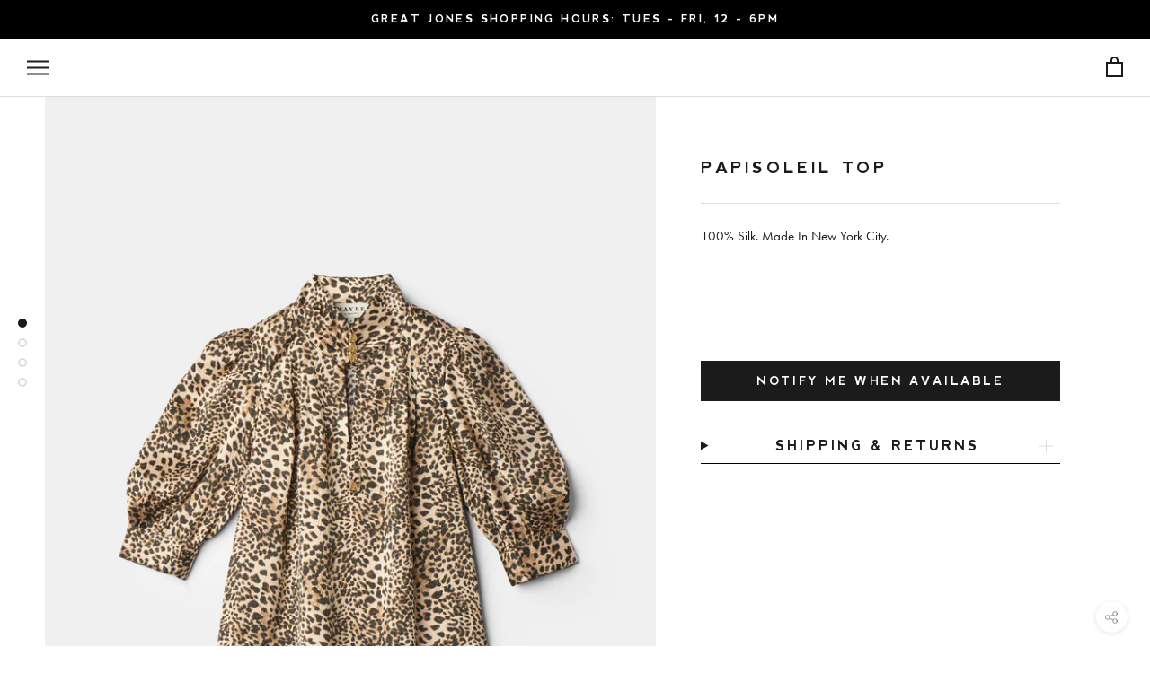

--- FILE ---
content_type: text/css
request_url: https://maisonmayle.com/cdn/shop/t/85/assets/theme.scss.css?v=181624616604760478971769031040
body_size: 24384
content:
@font-face{font-family:Nevis Bold;font-weight:700;src:url(//maisonmayle.com/cdn/shop/t/85/assets/nevis_Bold.woff2?v=62092951778349664731766523329) format("woff2"),url(//maisonmayle.com/cdn/shop/t/85/assets/nevis_Bold.woff?v=1844246968768844381766523329) format("woff")}@font-face{font-family:Montserrat;font-weight:700;font-style:normal;font-display:fallback;src:url(//maisonmayle.com/cdn/fonts/montserrat/montserrat_n7.3c434e22befd5c18a6b4afadb1e3d77c128c7939.woff2) format("woff2"),url(//maisonmayle.com/cdn/fonts/montserrat/montserrat_n7.5d9fa6e2cae713c8fb539a9876489d86207fe957.woff) format("woff")}@font-face{font-family:Figtree;font-weight:400;font-style:normal;font-display:fallback;src:url(//maisonmayle.com/cdn/fonts/figtree/figtree_n4.3c0838aba1701047e60be6a99a1b0a40ce9b8419.woff2) format("woff2"),url(//maisonmayle.com/cdn/fonts/figtree/figtree_n4.c0575d1db21fc3821f17fd6617d3dee552312137.woff) format("woff")}@font-face{font-family:Figtree;font-weight:700;font-style:normal;font-display:fallback;src:url(//maisonmayle.com/cdn/fonts/figtree/figtree_n7.2fd9bfe01586148e644724096c9d75e8c7a90e55.woff2) format("woff2"),url(//maisonmayle.com/cdn/fonts/figtree/figtree_n7.ea05de92d862f9594794ab281c4c3a67501ef5fc.woff) format("woff")}@font-face{font-family:Figtree;font-weight:400;font-style:italic;font-display:fallback;src:url(//maisonmayle.com/cdn/fonts/figtree/figtree_i4.89f7a4275c064845c304a4cf8a4a586060656db2.woff2) format("woff2"),url(//maisonmayle.com/cdn/fonts/figtree/figtree_i4.6f955aaaafc55a22ffc1f32ecf3756859a5ad3e2.woff) format("woff")}@font-face{font-family:Figtree;font-weight:700;font-style:italic;font-display:fallback;src:url(//maisonmayle.com/cdn/fonts/figtree/figtree_i7.06add7096a6f2ab742e09ec7e498115904eda1fe.woff2) format("woff2"),url(//maisonmayle.com/cdn/fonts/figtree/figtree_i7.ee584b5fcaccdbb5518c0228158941f8df81b101.woff) format("woff")}*,*:before,*:after{-webkit-box-sizing:border-box!important;box-sizing:border-box!important;-webkit-font-smoothing:antialiased;-moz-osx-font-smoothing:grayscale}html{font-family:sans-serif;-webkit-text-size-adjust:100%;-moz-text-size-adjust:100%;-ms-text-size-adjust:100%;text-size-adjust:100%;-ms-overflow-style:-ms-autohiding-scrollbar}body{margin:0}[hidden]{display:none}article,aside,details,figcaption,figure,footer,header,main,nav,section,summary{display:block}audio,canvas,progress,video{display:inline-block;vertical-align:baseline}audio:not([controls]){display:none;height:0}:active{outline:none}a{color:inherit;background-color:transparent;text-decoration:none}a:active,a:hover{outline:0}b,strong{font-weight:700}small{font-size:80%}p,h1,h2,h3,h4,h5,h6{margin-top:0;font-size:inherit;font-weight:inherit}p:last-child,h1:last-child,h2:last-child,h3:last-child,h4:last-child,h5:last-child,h6:last-child{margin-bottom:0}img{max-width:100%;height:auto;border-style:none;vertical-align:top}svg:not(:root){overflow:hidden}ul,ol{margin:0;padding:0;list-style-position:inside}pre{overflow:auto}code,kbd,pre,samp{font-family:monospace,monospace;font-size:16px}button,input,optgroup,select,textarea{color:inherit;font:inherit;margin:0}button,input[type=submit]{padding:0;overflow:visible;background:none;border:none;border-radius:0;-webkit-appearance:none}button,select{text-transform:none}button,html input[type=button],input[type=reset],input[type=submit]{-webkit-appearance:button;cursor:pointer}button[disabled],html input[disabled]{cursor:default}button::-moz-focus-inner,input::-moz-focus-inner{border:0;padding:0}input{line-height:normal;border-radius:0}input[type=checkbox],input[type=radio]{-webkit-box-sizing:border-box;box-sizing:border-box;padding:0}input[type=number]::-webkit-inner-spin-button,input[type=number]::-webkit-outer-spin-button{height:auto}input[type=search]{-webkit-appearance:none;-webkit-box-sizing:content-box;box-sizing:content-box}input[type=search]::-webkit-search-cancel-button,input[type=search]::-webkit-search-decoration{-webkit-appearance:none}input::-webkit-input-placeholder,textarea::-webkit-input-placeholder{color:inherit}input::-ms-input-placeholder,textarea::-ms-input-placeholder{color:inherit}input::placeholder,textarea::placeholder{color:inherit}fieldset{border:1px solid #c0c0c0;margin:0 2px;padding:6px 10px 12px}legend{border:0;padding:0}textarea{overflow:auto}optgroup{font-weight:700}table{border-collapse:collapse;border-spacing:0}td,th{padding:0}/*! Avalanche | MIT License | @colourgarden */.Grid{display:block;list-style:none;padding:0;margin:0 0 0 -24px;font-size:0}.Grid__Cell{box-sizing:border-box;display:inline-block;width:100%;padding:0 0 0 24px;margin:0;vertical-align:top;font-size:1rem}.Grid--center{text-align:center}.Grid--center>.Grid__Cell{text-align:left}.Grid__Cell--center{display:block;margin:0 auto}.Grid--right{text-align:right}.Grid--right>.Grid__Cell{text-align:left}.Grid--middle>.Grid__Cell{vertical-align:middle}.Grid--bottom>.Grid__Cell{vertical-align:bottom}.Grid--m{margin-left:-30px}.Grid--m>.Grid__Cell{padding-left:30px}.Grid--l{margin-left:-50px}.Grid--l>.Grid__Cell{padding-left:50px}@media screen and (min-width: 1240px){.Grid--m{margin-left:-60px}.Grid--m>.Grid__Cell{padding-left:60px}.Grid--l{margin-left:-80px}.Grid--l>.Grid__Cell{padding-left:80px}}.\31\/2,.\32\/4,.\36\/12{width:50%}.\31\/3,.\34\/12{width:33.33333%}.\32\/3,.\38\/12{width:66.66667%}.\31\/4,.\33\/12{width:25%}.\33\/4,.\39\/12{width:75%}.\31\/12{width:8.33333%}.\32\/12{width:16.66667%}.\35\/12{width:41.66667%}.\37\/12{width:58.33333%}.\31 0\/12{width:83.33333%}.\31 1\/12{width:91.66667%}@media screen and (max-width: 640px){.hidden-phone{display:none!important}.\31\/2--phone,.\32\/4--phone,.\36\/12--phone{width:50%}.\31\/3--phone,.\34\/12--phone{width:33.33333%}.\32\/3--phone,.\38\/12--phone{width:66.66667%}.\31\/4--phone,.\33\/12--phone{width:25%}.\33\/4--phone,.\39\/12--phone{width:75%}.\31\/12--phone{width:8.33333%}.\32\/12--phone{width:16.66667%}.\35\/12--phone{width:41.66667%}.\37\/12--phone{width:58.33333%}.\31 0\/12--phone{width:83.33333%}.\31 1\/12--phone{width:91.66667%}}@media screen and (min-width: 641px) and (max-width: 1007px){.hidden-tablet{display:none!important}.\31\/2--tablet,.\32\/4--tablet,.\36\/12--tablet{width:50%}.\31\/3--tablet,.\34\/12--tablet{width:33.33333%}.\32\/3--tablet,.\38\/12--tablet{width:66.66667%}.\31\/4--tablet,.\33\/12--tablet{width:25%}.\33\/4--tablet,.\39\/12--tablet{width:75%}.\31\/12--tablet{width:8.33333%}.\32\/12--tablet{width:16.66667%}.\35\/12--tablet{width:41.66667%}.\37\/12--tablet{width:58.33333%}.\31 0\/12--tablet{width:83.33333%}.\31 1\/12--tablet{width:91.66667%}}@media screen and (min-width: 641px){.hidden-tablet-and-up{display:none!important}.\31\/2--tablet-and-up,.\32\/4--tablet-and-up,.\36\/12--tablet-and-up{width:50%}.\31\/3--tablet-and-up,.\34\/12--tablet-and-up{width:33.33333%}.\32\/3--tablet-and-up,.\38\/12--tablet-and-up{width:66.66667%}.\31\/4--tablet-and-up,.\33\/12--tablet-and-up{width:25%}.\33\/4--tablet-and-up,.\39\/12--tablet-and-up{width:75%}.\31\/12--tablet-and-up{width:8.33333%}.\32\/12--tablet-and-up{width:16.66667%}.\35\/12--tablet-and-up{width:41.66667%}.\37\/12--tablet-and-up{width:58.33333%}.\31 0\/12--tablet-and-up{width:83.33333%}.\31 1\/12--tablet-and-up{width:91.66667%}}@media screen and (max-width: 1007px){.hidden-pocket{display:none!important}.\31\/2--pocket,.\32\/4--pocket,.\36\/12--pocket{width:50%}.\31\/3--pocket,.\34\/12--pocket{width:33.33333%}.\32\/3--pocket,.\38\/12--pocket{width:66.66667%}.\31\/4--pocket,.\33\/12--pocket{width:25%}.\33\/4--pocket,.\39\/12--pocket{width:75%}.\31\/12--pocket{width:8.33333%}.\32\/12--pocket{width:16.66667%}.\35\/12--pocket{width:41.66667%}.\37\/12--pocket{width:58.33333%}.\31 0\/12--pocket{width:83.33333%}.\31 1\/12--pocket{width:91.66667%}}@media screen and (min-width: 1008px) and (max-width: 1239px){.hidden-lap{display:none!important}.\31\/2--lap,.\32\/4--lap,.\36\/12--lap{width:50%}.\31\/3--lap,.\34\/12--lap{width:33.33333%}.\32\/3--lap,.\38\/12--lap{width:66.66667%}.\31\/4--lap,.\33\/12--lap{width:25%}.\33\/4--lap,.\39\/12--lap{width:75%}.\31\/12--lap{width:8.33333%}.\32\/12--lap{width:16.66667%}.\35\/12--lap{width:41.66667%}.\37\/12--lap{width:58.33333%}.\31 0\/12--lap{width:83.33333%}.\31 1\/12--lap{width:91.66667%}}@media screen and (min-width: 1008px){.hidden-lap-and-up{display:none!important}.\31\/2--lap-and-up,.\32\/4--lap-and-up,.\36\/12--lap-and-up{width:50%}.\31\/3--lap-and-up,.\34\/12--lap-and-up{width:33.33333%}.\32\/3--lap-and-up,.\38\/12--lap-and-up{width:66.66667%}.\31\/4--lap-and-up,.\33\/12--lap-and-up{width:25%}.\33\/4--lap-and-up,.\39\/12--lap-and-up{width:75%}.\31\/12--lap-and-up{width:8.33333%}.\32\/12--lap-and-up{width:16.66667%}.\35\/12--lap-and-up{width:41.66667%}.\37\/12--lap-and-up{width:58.33333%}.\31 0\/12--lap-and-up{width:83.33333%}.\31 1\/12--lap-and-up{width:91.66667%}}@media screen and (min-width: 1240px){.hidden-desk{display:none!important}.\31\/2--desk,.\32\/4--desk,.\36\/12--desk{width:50%}.\31\/3--desk,.\34\/12--desk{width:33.33333%}.\32\/3--desk,.\38\/12--desk{width:66.66667%}.\31\/4--desk,.\33\/12--desk{width:25%}.\33\/4--desk,.\39\/12--desk{width:75%}.\31\/12--desk{width:8.33333%}.\32\/12--desk{width:16.66667%}.\35\/12--desk{width:41.66667%}.\37\/12--desk{width:58.33333%}.\31 0\/12--desk{width:83.33333%}.\31 1\/12--desk{width:91.66667%}}@media screen and (min-width: 1500px){.hidden-widescreen{display:none!important}.\31\/2--widescreen,.\32\/4--widescreen,.\36\/12--widescreen{width:50%}.\31\/3--widescreen,.\34\/12--widescreen{width:33.33333%}.\32\/3--widescreen,.\38\/12--widescreen{width:66.66667%}.\31\/4--widescreen,.\33\/12--widescreen{width:25%}.\33\/4--widescreen,.\39\/12--widescreen{width:75%}.\31\/12--widescreen{width:8.33333%}.\32\/12--widescreen{width:16.66667%}.\35\/12--widescreen{width:41.66667%}.\37\/12--widescreen{width:58.33333%}.\31 0\/12--widescreen{width:83.33333%}.\31 1\/12--widescreen{width:91.66667%}}/*! PhotoSwipe main CSS by Dmitry Semenov | photoswipe.com | MIT license */.pswp{display:none;position:absolute;width:100%;height:100%;left:0;top:0;overflow:hidden;-ms-touch-action:none;touch-action:none;z-index:1500;-webkit-text-size-adjust:100%;-webkit-backface-visibility:hidden;outline:none}.pswp img{max-width:none}.pswp--animate_opacity{opacity:.001;will-change:opacity;-webkit-transition:opacity .5s cubic-bezier(.4,0,.22,1);transition:opacity .5s cubic-bezier(.4,0,.22,1)}.pswp--open{display:block}.pswp--zoom-allowed .pswp__img{cursor:url(//maisonmayle.com/cdn/shop/t/85/assets/cursor-zoom-in.svg?v=170532930330058140181766523329) 18 18,-webkit-zoom-in;cursor:url(//maisonmayle.com/cdn/shop/t/85/assets/cursor-zoom-in.svg?v=170532930330058140181766523329) 18 18,zoom-in;cursor:-webkit-image-set(url(//maisonmayle.com/cdn/shop/t/85/assets/cursor-zoom-in.svg?v=170532930330058140181766523329) 1x,url(//maisonmayle.com/cdn/shop/t/85/assets/cursor-zoom-in-2x.svg?v=56685658183649387561766523329) 2x) 18 18,-webkit-zoom-in;cursor:-webkit-image-set(url(//maisonmayle.com/cdn/shop/t/85/assets/cursor-zoom-in.svg?v=170532930330058140181766523329) 1x,url(//maisonmayle.com/cdn/shop/t/85/assets/cursor-zoom-in-2x.svg?v=56685658183649387561766523329) 2x) 18 18,zoom-in}.pswp--zoomed-in .pswp__img{cursor:-webkit-grab;cursor:grab}.pswp--dragging .pswp__img{cursor:-webkit-grabbing;cursor:grabbing}.pswp__bg{position:absolute;left:0;top:0;width:100%;height:100%;background:#fff;opacity:0;-webkit-transform:translateZ(0);transform:translateZ(0);-webkit-backface-visibility:hidden;will-change:opacity}.pswp__scroll-wrap{position:absolute;left:0;top:0;width:100%;height:100%;overflow:hidden}.pswp__container,.pswp__zoom-wrap{-ms-touch-action:none;touch-action:none;position:absolute;left:0;right:0;top:0;bottom:0}.pswp__container,.pswp__img{-webkit-user-select:none;-moz-user-select:none;-ms-user-select:none;user-select:none;-webkit-tap-highlight-color:transparent;-webkit-touch-callout:none}.pswp__container{-webkit-transition:-webkit-transform .7s cubic-bezier(.645,.045,.355,1);transition:-webkit-transform .7s cubic-bezier(.645,.045,.355,1);transition:transform .7s cubic-bezier(.645,.045,.355,1);transition:transform .7s cubic-bezier(.645,.045,.355,1),-webkit-transform .7s cubic-bezier(.645,.045,.355,1)}.pswp__zoom-wrap{position:absolute;width:100%;-webkit-transform-origin:left top;transform-origin:left top;-webkit-transition:-webkit-transform .5s cubic-bezier(.4,0,.22,1);transition:-webkit-transform .5s cubic-bezier(.4,0,.22,1);transition:transform .5s cubic-bezier(.4,0,.22,1);transition:transform .5s cubic-bezier(.4,0,.22,1),-webkit-transform .5s cubic-bezier(.4,0,.22,1)}.pswp__bg{will-change:opacity;-webkit-transition:opacity .5s cubic-bezier(.4,0,.22,1);transition:opacity .5s cubic-bezier(.4,0,.22,1)}.pswp--animated-in .pswp__bg,.pswp--animated-in .pswp__zoom-wrap{-webkit-transition:none;transition:none}.pswp__container,.pswp__zoom-wrap{-webkit-backface-visibility:hidden}.pswp__item{position:absolute;left:0;right:0;top:0;bottom:0;overflow:hidden}.pswp__img{position:absolute;width:auto;height:auto;top:0;left:0}.pswp__img--placeholder{-webkit-backface-visibility:hidden}.pswp__img--placeholder--blank{background:#fff}.pswp--ie .pswp__img{width:100%!important;height:auto!important;left:0;top:0}.pswp__ui{position:absolute;visibility:hidden;width:100%;bottom:50px;opacity:0;-webkit-transform:translateY(35px);transform:translateY(35px);left:0;text-align:center;-webkit-transition:all .15s ease-in-out;transition:all .15s ease-in-out}.pswp__button[disabled]{opacity:0;pointer-events:none}.pswp--animated-in .pswp__ui{visibility:visible;opacity:1;-webkit-transform:translateY(0);transform:translateY(0)}.pswp--animated-in .pswp__ui--hidden{visibility:hidden;opacity:0}.pswp__button--close{margin:0 18px}.pswp__button svg{pointer-events:none}.pswp__error-msg{position:absolute;top:40%;margin:0 15px;padding:8px 15px;background:#e6554d;color:#fff;text-align:center}.js .no-js,.no-js .hide-no-js{display:none!important}.no-scroll{overflow:hidden}body:not(.is-tabbing) button:focus,body:not(.is-tabbing) input:focus,body:not(.is-tabbing) select:focus,body:not(.is-tabbing) textarea:focus{outline:none}[data-scrollable]{overflow:auto}.Container{margin:0 auto;padding:0 24px}.Container--narrow{max-width:1420px}.Container--extraNarrow{max-width:800px}.FlexboxIeFix{display:-webkit-box;display:-ms-flexbox;display:flex;-webkit-box-orient:horizontal;-webkit-box-direction:normal;-ms-flex-direction:row;flex-direction:row}@media screen and (min-width: 641px){.Container{padding:0 50px}}@media screen and (min-width: 1240px){.Container{padding:0 80px}}html{font-size:15px}body{font-family:futura-pt,sans-serif;font-weight:400;font-style:normal;color:#1c1b1b;background:#fff;line-height:1.65}.Link,.shopify-payment-button__more-options{-webkit-transition:color .2s ease-in-out,opacity .2s ease-in-out;transition:color .2s ease-in-out,opacity .2s ease-in-out}.supports-hover .Link--primary:hover,.Link--primary.is-active{color:#1c1b1b}.supports-hover .Link--secondary:hover,.Link--secondary.is-active{color:#6a6a6a}.Link--underline,.shopify-payment-button__more-options{position:relative;display:inline-block}.Link--underline:before,.shopify-payment-button__more-options:before{content:"";position:absolute;width:100%;height:1px;left:0;bottom:-1px;background:currentColor;-webkit-transform:scale(1,1);transform:scale(1);-webkit-transform-origin:left center;transform-origin:left center;-webkit-transition:-webkit-transform .2s ease-in-out;transition:-webkit-transform .2s ease-in-out;transition:transform .2s ease-in-out;transition:transform .2s ease-in-out,-webkit-transform .2s ease-in-out}@media (-moz-touch-enabled: 0),(hover: hover){.Link--underline:hover:before,.shopify-payment-button__more-options:hover:before{-webkit-transform:scale(0,1);transform:scaleX(0)}}.Link--underlineShort:before{width:calc(100% - .2em)}.Link--underlineNative{text-decoration:underline;text-underline-position:under}.Heading{font-family:Nevis Bold,sans-serif;font-weight:700;font-style:normal;color:#1c1b1b;-webkit-transition:color .2s ease-in-out;transition:color .2s ease-in-out;letter-spacing:.2em;text-transform:uppercase}.Text--subdued{color:#6a6a6a}.Text--alignCenter{text-align:center!important}.Text--alignRight{text-align:right!important}.Icon-Wrapper--clickable{position:relative;background:transparent}.Icon-Wrapper--clickable:before{position:absolute;content:"";top:-8px;right:-12px;left:-12px;bottom:-8px;-webkit-transform:translateZ(0);transform:translateZ(0)}.Icon{display:inline-block;height:1em;width:1em;fill:currentColor;vertical-align:middle;stroke-width:1px;background:none;pointer-events:none}.u-visually-hidden{position:absolute!important;overflow:hidden;clip:rect(0 0 0 0);height:1px;width:1px;margin:-1px;padding:0;border:0}.u-h1,.Rte h1{font-size:20px}.u-h2,.Rte h2{font-size:18px}.u-h3,.Rte h3{font-size:16px}.u-h4,.Rte h4{font-size:15px}.u-h5,.Rte h5{font-size:13px}.u-h6,.Rte h6{font-size:12px}.u-h7{font-size:11px}.u-h8{font-size:10px}@media screen and (min-width: 641px){.u-h1,.Rte h1{font-size:20px}.u-h2,.Rte h2,.u-h3,.Rte h3{font-size:18px}.u-h4,.Rte h4{font-size:16px}.u-h5,.Rte h5{font-size:13px}.u-h6,.Rte h6{font-size:12px}.u-h7{font-size:11px}.u-h8{font-size:10px}}.Button,.shopify-payment-button__button--unbranded,#shopify-product-reviews .spr-summary-actions-newreview,#shopify-product-reviews .spr-button-primary:not(input),#shopify-product-reviews input.spr-button-primary,#shopify-product-reviews .spr-pagination-prev>a,#shopify-product-reviews .spr-pagination-next>a{position:relative;display:inline-block;padding:14px 28px;line-height:normal;border:1px solid transparent;border-radius:0;text-transform:uppercase;font-size:13px;text-align:center;letter-spacing:.2em;font-family:Nevis Bold,sans-serif;font-weight:700;font-style:normal;background-color:transparent;-webkit-transition:color .45s cubic-bezier(.785,.135,.15,.86),border .45s cubic-bezier(.785,.135,.15,.86);transition:color .45s cubic-bezier(.785,.135,.15,.86),border .45s cubic-bezier(.785,.135,.15,.86);z-index:1;-webkit-tap-highlight-color:initial}.Button:before,.shopify-payment-button__button--unbranded:before,#shopify-product-reviews .spr-summary-actions-newreview:before,#shopify-product-reviews .spr-button-primary:not(input):before,#shopify-product-reviews input.spr-button-primary:before,#shopify-product-reviews .spr-pagination-prev>a:before,#shopify-product-reviews .spr-pagination-next>a:before{position:absolute;content:"";display:block;left:0;top:0;right:0;bottom:0;width:100%;height:100%;-webkit-transform:scale(1,1);transform:scale(1);-webkit-transform-origin:left center;transform-origin:left center;z-index:-1}.Button[disabled],[disabled].shopify-payment-button__button--unbranded,#shopify-product-reviews [disabled].spr-summary-actions-newreview,#shopify-product-reviews [disabled].spr-button-primary:not(input),#shopify-product-reviews input[disabled].spr-button-primary,#shopify-product-reviews .spr-pagination-prev>a[disabled],#shopify-product-reviews .spr-pagination-next>a[disabled]{cursor:not-allowed}.Button--primary,.shopify-payment-button__button--unbranded,#shopify-product-reviews .spr-summary-actions-newreview,#shopify-product-reviews .spr-button-primary:not(input){color:#fff;border-color:#1c1b1b}.Button--primary:before,.shopify-payment-button__button--unbranded:before,#shopify-product-reviews .spr-summary-actions-newreview:before,#shopify-product-reviews .spr-button-primary:not(input):before{background-color:#1c1b1b}.Button--secondary,#shopify-product-reviews .spr-pagination-prev>a,#shopify-product-reviews .spr-pagination-next>a{color:#6a6a6a;border:1px solid rgba(106,106,106,.2)}.Button--secondary:before,#shopify-product-reviews .spr-pagination-prev>a:before,#shopify-product-reviews .spr-pagination-next>a:before{background-color:#1c1b1b;-webkit-transform-origin:right center;transform-origin:right center;-webkit-transform:scale(0,1);transform:scaleX(0)}.Button--full{width:100%}.Button--full.klaviyo-bis-trigger{width:100%!important}.Button--stretched{padding-left:40px;padding-right:40px}.Button--small{font-size:11px;padding:12px 24px}.Button__SeparatorDot{display:inline-block;margin:0 18px;content:"";height:3px;width:3px;border-radius:100%;background:currentColor}.ButtonWrapper{text-align:center}.Button__PrimaryState,.Button__SecondaryState{display:block;-webkit-transition:opacity .4s cubic-bezier(.75,0,.125,1),-webkit-transform .4s cubic-bezier(.75,0,.125,1);transition:opacity .4s cubic-bezier(.75,0,.125,1),-webkit-transform .4s cubic-bezier(.75,0,.125,1);transition:transform .4s cubic-bezier(.75,0,.125,1),opacity .4s cubic-bezier(.75,0,.125,1);transition:transform .4s cubic-bezier(.75,0,.125,1),opacity .4s cubic-bezier(.75,0,.125,1),-webkit-transform .4s cubic-bezier(.75,0,.125,1)}.Button__SecondaryState{position:absolute;left:50%;top:50%;width:100%;text-align:center;opacity:0;-webkit-transform:translate(-50%,100%);transform:translate(-50%,100%)}.Button--secondaryState .Button__PrimaryState{opacity:0;-webkit-transform:translateY(-100%);transform:translateY(-100%)}.Button--secondaryState .Button__SecondaryState{opacity:1;-webkit-transform:translate(-50%,-50%);transform:translate(-50%,-50%)}.ButtonGroup{display:-webkit-box;display:-ms-flexbox;display:flex;-ms-flex-wrap:wrap;flex-wrap:wrap;-webkit-box-pack:center;-ms-flex-pack:center;justify-content:center;-webkit-box-align:center;-ms-flex-align:center;align-items:center;margin:-12px}.ButtonGroup__Item{margin:12px}.ButtonGroup__Item--expand{-webkit-box-flex:1;-ms-flex:1 1 0px;flex:1 1 0}.ButtonGroup--spacingSmall{margin:-8px}.ButtonGroup--spacingSmall .ButtonGroup__Item{margin:8px}.ButtonGroup--sameSize .ButtonGroup__Item{-webkit-box-flex:0;-ms-flex:0 1 auto;flex:0 1 auto;white-space:nowrap;max-width:245px}@supports (-o-object-fit: cover) or (object-fit: cover){.ButtonGroup--sameSize .ButtonGroup__Item{-webkit-box-flex:1;-ms-flex:1 1 0px;flex:1 1 0}}@media screen and (min-width: 641px){@supports (display: inline-grid){.ButtonGroup--sameSize{display:inline-grid;grid-template-columns:1fr 1fr}.ButtonGroup--sameSize .ButtonGroup__Item{max-width:none}}}.RoundButton,.flickity-prev-next-button{position:relative;width:45px;height:45px;border:none;border-radius:50%;background:#fff;color:#1c1b1b;cursor:pointer;text-align:center;z-index:1;-webkit-box-shadow:0 2px 10px rgba(54,54,54,.15);box-shadow:0 2px 10px #36363626;vertical-align:middle;line-height:0;-webkit-transform:scale(1.001);transform:scale(1.001);-webkit-transition:background .15s ease-in-out,opacity .15s ease-in-out,color .2s ease-in-out,-webkit-transform .2s ease-in-out;transition:background .15s ease-in-out,opacity .15s ease-in-out,color .2s ease-in-out,-webkit-transform .2s ease-in-out;transition:background .15s ease-in-out,opacity .15s ease-in-out,transform .2s ease-in-out,color .2s ease-in-out;transition:background .15s ease-in-out,opacity .15s ease-in-out,transform .2s ease-in-out,color .2s ease-in-out,-webkit-transform .2s ease-in-out;overflow:hidden}.RoundButton.is-active,.is-active.flickity-prev-next-button{background:#1c1b1b;color:#fff;outline:none}.RoundButton svg,.flickity-prev-next-button svg{height:15px;width:15px;fill:currentColor}.RoundButton--small{width:35px;height:35px}.RoundButton--small svg{height:14px;width:14px}.RoundButton--medium{width:50px;height:50px}.RoundButton--medium svg{height:18px;width:18px}.RoundButton--large{width:55px;height:55px}.RoundButton--large svg{height:15px;width:15px}.RoundButton--flat{-webkit-box-shadow:0 1px 5px rgba(54,54,54,.15);box-shadow:0 1px 5px #36363626;color:#1c1b1b80}.RoundButton__PrimaryState,.RoundButton__SecondaryState{display:block;-webkit-transition:opacity .4s cubic-bezier(.75,0,.125,1),-webkit-transform .4s cubic-bezier(.75,0,.125,1);transition:opacity .4s cubic-bezier(.75,0,.125,1),-webkit-transform .4s cubic-bezier(.75,0,.125,1);transition:transform .4s cubic-bezier(.75,0,.125,1),opacity .4s cubic-bezier(.75,0,.125,1);transition:transform .4s cubic-bezier(.75,0,.125,1),opacity .4s cubic-bezier(.75,0,.125,1),-webkit-transform .4s cubic-bezier(.75,0,.125,1)}.RoundButton__SecondaryState{position:absolute;left:50%;top:50%;width:100%;text-align:center;opacity:0;-webkit-transform:translate(-50%,100%);transform:translate(-50%,100%)}.RoundButton--secondaryState .RoundButton__PrimaryState{opacity:0;-webkit-transform:translateY(-100%);transform:translateY(-100%)}.RoundButton--secondaryState .RoundButton__SecondaryState{opacity:1;-webkit-transform:translate(-50%,-50%);transform:translate(-50%,-50%)}@-webkit-keyframes buttonFromLeftToRight{0%{-webkit-transform:translateX(0%);transform:translate(0)}25%{opacity:0;-webkit-transform:translateX(100%);transform:translate(100%)}50%{opacity:0;-webkit-transform:translateX(-100%);transform:translate(-100%)}75%{opacity:1;-webkit-transform:translateX(0%);transform:translate(0)}}@keyframes buttonFromLeftToRight{0%{-webkit-transform:translateX(0%);transform:translate(0)}25%{opacity:0;-webkit-transform:translateX(100%);transform:translate(100%)}50%{opacity:0;-webkit-transform:translateX(-100%);transform:translate(-100%)}75%{opacity:1;-webkit-transform:translateX(0%);transform:translate(0)}}@-webkit-keyframes buttonFromRightToLeft{0%{-webkit-transform:translateX(0%);transform:translate(0)}25%{opacity:0;-webkit-transform:translateX(-100%);transform:translate(-100%)}50%{opacity:0;-webkit-transform:translateX(100%);transform:translate(100%)}75%{opacity:1;-webkit-transform:translateX(0%);transform:translate(0)}}@keyframes buttonFromRightToLeft{0%{-webkit-transform:translateX(0%);transform:translate(0)}25%{opacity:0;-webkit-transform:translateX(-100%);transform:translate(-100%)}50%{opacity:0;-webkit-transform:translateX(100%);transform:translate(100%)}75%{opacity:1;-webkit-transform:translateX(0%);transform:translate(0)}}@-webkit-keyframes buttonFromTopToBottom{0%{-webkit-transform:translateY(0%);transform:translateY(0)}25%{opacity:0;-webkit-transform:translateY(100%);transform:translateY(100%)}50%{opacity:0;-webkit-transform:translateY(-100%);transform:translateY(-100%)}75%{opacity:1;-webkit-transform:translateY(0%);transform:translateY(0)}}@keyframes buttonFromTopToBottom{0%{-webkit-transform:translateY(0%);transform:translateY(0)}25%{opacity:0;-webkit-transform:translateY(100%);transform:translateY(100%)}50%{opacity:0;-webkit-transform:translateY(-100%);transform:translateY(-100%)}75%{opacity:1;-webkit-transform:translateY(0%);transform:translateY(0)}}@media (-moz-touch-enabled: 0),(hover: hover){.RoundButton:hover,.flickity-prev-next-button:hover{-webkit-transform:scale(1.1);transform:scale(1.1)}.RoundButton--small:hover{-webkit-transform:scale(1.15);transform:scale(1.15)}.RoundButton:not([aria-expanded=true]):hover,.flickity-prev-next-button:not([aria-expanded=true]):hover{color:#1c1b1b}.RoundButton[data-animate-left]:hover svg,[data-animate-left].flickity-prev-next-button:hover svg,.flickity-prev-next-button.previous:hover svg{-webkit-animation:buttonFromRightToLeft .5s ease-in-out forwards;animation:buttonFromRightToLeft .5s ease-in-out forwards}.RoundButton[data-animate-right]:hover svg,[data-animate-right].flickity-prev-next-button:hover svg,.flickity-prev-next-button.next:hover svg{-webkit-animation:buttonFromLeftToRight .5s ease-in-out forwards;animation:buttonFromLeftToRight .5s ease-in-out forwards}.RoundButton[data-animate-bottom]:hover svg,[data-animate-bottom].flickity-prev-next-button:hover svg{-webkit-animation:buttonFromTopToBottom .5s ease-in-out forwards;animation:buttonFromTopToBottom .5s ease-in-out forwards}}.flickity-enabled{position:relative}body:not(.is-tabbing) .flickity-enabled:focus{outline:none}.flickity-viewport{overflow:hidden;position:relative;height:auto}.flickity-slider{position:absolute;width:100%;height:100%}.flickity-enabled{-webkit-tap-highlight-color:transparent}.flickity-enabled.is-draggable{-webkit-user-select:none;-moz-user-select:none;-ms-user-select:none;user-select:none}.flickity-enabled.is-draggable .flickity-viewport{cursor:-webkit-grab;cursor:grab}.flickity-enabled.is-draggable .flickity-viewport.is-pointer-down{cursor:-webkit-grabbing;cursor:grabbing}.flickity-prev-next-button{position:absolute}.flickity-prev-next-button[disabled]{opacity:0}.flickity-prev-next-button svg{width:auto;height:18px;stroke-width:1.5px;stroke:currentColor}.flickity-page-dots{width:100%;padding:0;margin:22px 0 0;list-style:none;text-align:center;line-height:1}.flickity-page-dots .dot{position:relative;display:inline-block;width:9px;height:9px;margin:0 6px;border-radius:50%;cursor:pointer;background:transparent;border:1px solid #dddddd;-webkit-transition:color .2s ease-in-out,background .2s ease-in-out;transition:color .2s ease-in-out,background .2s ease-in-out}.flickity-page-dots .dot:before{position:absolute;content:"";top:-6px;right:-6px;left:-6px;bottom:-6px}.flickity-page-dots .dot.is-selected{background:currentColor;border-color:currentColor}@media screen and (min-width: 641px){.flickity-page-dots .dot{width:10px;height:10px;margin:0 7px;border-width:2px}}.Carousel{position:relative}.Carousel--fixed,.Carousel--fixed .flickity-viewport,.Carousel--fixed .Carousel__Cell{height:100%}.Carousel:not(.flickity-enabled) .Carousel__Cell:not(.is-selected){display:none}.Carousel__Cell{display:block;width:100%}.js .Carousel--fadeIn .flickity-slider{-webkit-transform:none!important;transform:none!important}.js .Carousel--fadeIn .Carousel__Cell{left:0!important;opacity:0;visibility:hidden;-webkit-transition:opacity .3s ease-in-out,visibility .3s ease-in-out;transition:opacity .3s ease-in-out,visibility .3s ease-in-out}.js .Carousel--fadeIn .Carousel__Cell.is-selected{opacity:1;visibility:visible;-webkit-transition-delay:0s;transition-delay:0s}.Carousel--insideDots .flickity-page-dots{position:absolute;width:auto;margin:0;bottom:24px;left:20px}.Carousel--insideDots .flickity-page-dots .dot{border-color:currentColor}.Carousel--insideDots .flickity-page-dots .dot.is-selected{background:currentColor}.Carousel--insideDots .flickity-prev-next-button{bottom:-25px;z-index:1}.Carousel--insideDots .flickity-prev-next-button.next{right:25px}.Carousel--insideDots .flickity-prev-next-button.previous{right:75px;margin-right:15px}@media screen and (min-width: 1008px){.Carousel--insideDots .flickity-page-dots{bottom:28px;right:24px;left:auto}}.Collapsible{border-top:1px solid #dddddd;border-bottom:1px solid #dddddd;overflow:hidden}.Collapsible+.Collapsible{border-top:none}.Collapsible--padded{padding-left:24px;padding-right:24px}.Collapsible__Button{display:block;position:relative;width:100%;padding:20px 0;text-align:left;cursor:pointer}.Collapsible__Plus{position:absolute;right:0;top:calc(50% - 5.5px);width:11px;height:11px}.Collapsible__Plus:before,.Collapsible__Plus:after{position:absolute;content:"";top:50%;left:50%;-webkit-transform:translate(-50%,-50%) rotate(-90deg);transform:translate(-50%,-50%) rotate(-90deg);background-color:currentColor;-webkit-transition:opacity .4s ease-in-out,-webkit-transform .4s ease-in-out;transition:opacity .4s ease-in-out,-webkit-transform .4s ease-in-out;transition:transform .4s ease-in-out,opacity .4s ease-in-out;transition:transform .4s ease-in-out,opacity .4s ease-in-out,-webkit-transform .4s ease-in-out}.Collapsible__Plus:before{width:11px;height:1px;opacity:1}.Collapsible__Plus:after{width:1px;height:11px}.Collapsible__Button[aria-expanded=true] .Collapsible__Plus:before,.Collapsible__Button[aria-expanded=true] .Collapsible__Plus:after{-webkit-transform:translate(-50%,-50%) rotate(90deg);transform:translate(-50%,-50%) rotate(90deg)}.Collapsible__Button[aria-expanded=true] .Collapsible__Plus:before{opacity:0}.Collapsible .Collapsible{margin-left:16px;border:none}.Collapsible .Collapsible .Collapsible__Button{padding:13px 0}.Collapsible__Inner{display:block;height:0;visibility:hidden;-webkit-transition:height .35s ease-in-out,visibility 0s ease-in-out .35s;transition:height .35s ease-in-out,visibility 0s ease-in-out .35s;overflow:hidden}.Collapsible__Button[aria-expanded=true]+.Collapsible__Inner{visibility:visible;-webkit-transition:height .35s ease-in-out;transition:height .35s ease-in-out}.Collapsible__Content{padding-bottom:18px}.Collapsible .Linklist{margin-bottom:4px}.Collapsible .Linklist--bordered{margin-top:16px;margin-bottom:4px}@media screen and (min-width: 641px){.Collapsible--autoExpand{border:none;overflow:visible}.Collapsible--autoExpand .Collapsible__Button{cursor:default;padding-top:0;padding-bottom:0;margin-bottom:16px}.Collapsible--autoExpand .Collapsible__Plus{display:none}.Collapsible--autoExpand .Collapsible__Inner{height:auto;visibility:visible;overflow:visible}.Collapsible--autoExpand .Collapsible__Content{padding-bottom:0}.Collapsible--autoExpand .Linklist{margin-bottom:0}.Collapsible--autoExpand{margin-bottom:32px}}@media screen and (min-width: 1008px){.Collapsible--padded{padding-left:30px;padding-right:30px}.Collapsible--large .Collapsible__Button{padding:34px 0}.Collapsible--large .Collapsible__Content{padding-bottom:45px}}.Drawer{position:fixed;top:0;left:0;visibility:hidden;width:calc(100vw - 65px);height:100vh;max-height:none;z-index:20;-webkit-transition:visibility .5s cubic-bezier(.645,.045,.355,1),-webkit-transform .5s cubic-bezier(.645,.045,.355,1);transition:visibility .5s cubic-bezier(.645,.045,.355,1),-webkit-transform .5s cubic-bezier(.645,.045,.355,1);transition:transform .5s cubic-bezier(.645,.045,.355,1),visibility .5s cubic-bezier(.645,.045,.355,1);transition:transform .5s cubic-bezier(.645,.045,.355,1),visibility .5s cubic-bezier(.645,.045,.355,1),-webkit-transform .5s cubic-bezier(.645,.045,.355,1);background:#fff;-webkit-box-shadow:none;box-shadow:none;-ms-touch-action:manipulation;touch-action:manipulation}.Drawer:focus{outline:none}.Drawer:before{position:absolute;content:"";width:100%;height:100%;-webkit-box-shadow:2px 0 10px rgba(54,54,54,.2),-2px 0 10px rgba(54,54,54,.2);box-shadow:2px 0 10px #36363633,-2px 0 10px #36363633;opacity:0;-webkit-transition:opacity .5s cubic-bezier(.645,.045,.355,1);transition:opacity .5s cubic-bezier(.645,.045,.355,1)}.Drawer--secondary{background:#fff}.Drawer--fromLeft{-webkit-transform:translateX(calc(-100vw + 65px));transform:translate(calc(-100vw + 65px))}.Drawer--fromRight{right:0;left:auto;-webkit-transform:translateX(calc(100vw - 65px));transform:translate(calc(100vw - 65px))}.Drawer[aria-hidden=false]{visibility:visible;-webkit-transform:translateX(0);transform:translate(0)}.Drawer[aria-hidden=false]:before{opacity:1}.Drawer__Container{width:100%}.Drawer--fromLeft .Drawer__Container{padding-left:18px;padding-right:24px}.Drawer--fromRight .Drawer__Container{padding-left:24px;padding-right:18px}.Drawer__Header{display:-webkit-box;display:-ms-flexbox;display:flex;-webkit-box-align:center;-ms-flex-align:center;align-items:center;position:relative;height:50px;max-height:60px;background:inherit;text-align:center;z-index:1}@supports (--css: variables){.Drawer__Header{height:var(--header-height)}}.Drawer__Header--center{-webkit-box-pack:center;-ms-flex-pack:center;justify-content:center}.Drawer__Close{position:absolute;margin-left:0;left:18px;top:calc(50% - 7px);line-height:0}.Drawer__Close svg{width:15px;height:15px;stroke-width:1.25px}.Drawer--fromRight .Drawer__Close{right:18px;left:auto}.Drawer__Header--bordered{-webkit-box-shadow:0 -1px #dddddd inset;box-shadow:0 -1px #ddd inset}.Drawer--secondary .Drawer__Header--bordered{-webkit-box-shadow:0 -1px rgba(221,221,221,.6) inset;box-shadow:0 -1px #ddd9 inset}.Drawer--secondary .Collapsible{border-bottom-color:#ddd9}.Drawer__Content{position:relative;display:-webkit-box;display:-ms-flexbox;display:flex;-webkit-box-orient:vertical;-webkit-box-direction:normal;-ms-flex-direction:column;flex-direction:column;overflow:hidden;height:calc(100% - 60px);max-height:calc(100% - 50px)}@supports (--css: variables){.Drawer__Content{height:calc(100% - var(--header-height));max-height:calc(100% - var(--header-height))}}@supports (width: max(100%)){.Drawer__Content{height:max(100% - var(--header-height),100% - 60px);max-height:max(100% - var(--header-height),100% - 60px)}}.Drawer__Main{-webkit-box-flex:1;-ms-flex:1 1 auto;flex:1 1 auto}.Drawer__Footer{-webkit-box-flex:0;-ms-flex:none;flex:none;-webkit-box-shadow:0 -1px #dddddd;box-shadow:0 -1px #ddd}.Drawer--secondary .Drawer__Footer{-webkit-box-shadow:0 -1px rgba(221,221,221,.6);box-shadow:0 -1px #ddd9}.Drawer__Footer--padded{padding:24px}@media screen and (min-width: 641px){.Drawer{width:400px;-webkit-transform:translateX(-100%);transform:translate(-100%)}.Drawer--small{width:340px}.Drawer--fromRight{-webkit-transform:translateX(100%);transform:translate(100%)}.Drawer__Header{max-height:80px;min-height:60px}.Drawer__Content{min-height:calc(100% - 80px);max-height:calc(100% - 80px)}.Drawer--fromLeft .Drawer__Container,.Drawer--fromRight .Drawer__Container{padding-left:30px;padding-right:30px}.Drawer__Close{left:30px}.Drawer--fromRight .Drawer__Close{right:30px;left:auto}.Drawer__Close svg{stroke-width:1.5px}.Drawer__Footer--padded{padding:24px 30px}}[data-drawer-animated-left],[data-drawer-animated-right]{opacity:0;-webkit-transition:opacity .5s ease .25s,-webkit-transform .5s ease .25s;transition:opacity .5s ease .25s,-webkit-transform .5s ease .25s;transition:opacity .5s ease .25s,transform .5s ease .25s;transition:opacity .5s ease .25s,transform .5s ease .25s,-webkit-transform .5s ease .25s}.Drawer[aria-hidden=false] [data-drawer-animated-left],.Drawer[aria-hidden=false] [data-drawer-animated-right]{opacity:1;-webkit-transform:translateX(0);transform:translate(0)}[data-drawer-animated-left]{-webkit-transform:translateX(-65px);transform:translate(-65px)}[data-drawer-animated-right]{-webkit-transform:translateX(65px);transform:translate(65px)}[data-drawer-animated-bottom]{opacity:0;-webkit-transform:translateY(45px);transform:translateY(45px);-webkit-transition:opacity .35s cubic-bezier(.25,.46,.45,.94),-webkit-transform .35s cubic-bezier(.25,.46,.45,.94);transition:opacity .35s cubic-bezier(.25,.46,.45,.94),-webkit-transform .35s cubic-bezier(.25,.46,.45,.94);transition:opacity .35s cubic-bezier(.25,.46,.45,.94),transform .35s cubic-bezier(.25,.46,.45,.94);transition:opacity .35s cubic-bezier(.25,.46,.45,.94),transform .35s cubic-bezier(.25,.46,.45,.94),-webkit-transform .35s cubic-bezier(.25,.46,.45,.94)}.Drawer[aria-hidden=false] [data-drawer-animated-bottom]{opacity:1;-webkit-transform:translateY(0);transform:translateY(0);-webkit-transition:opacity .25s cubic-bezier(.25,.46,.45,.94) .45s,-webkit-transform .25s cubic-bezier(.25,.46,.45,.94) .45s;transition:opacity .25s cubic-bezier(.25,.46,.45,.94) .45s,-webkit-transform .25s cubic-bezier(.25,.46,.45,.94) .45s;transition:opacity .25s cubic-bezier(.25,.46,.45,.94) .45s,transform .25s cubic-bezier(.25,.46,.45,.94) .45s;transition:opacity .25s cubic-bezier(.25,.46,.45,.94) .45s,transform .25s cubic-bezier(.25,.46,.45,.94) .45s,-webkit-transform .25s cubic-bezier(.25,.46,.45,.94) .45s}.Form{width:100%}.Form__Item{position:relative;margin-bottom:15px}.Form__Input,#shopify-product-reviews .spr-form-input-text,#shopify-product-reviews .spr-form-input-email,#shopify-product-reviews .spr-form-input-textarea,.Form__Textarea{-webkit-appearance:none;display:block;padding:12px 14px;border-radius:0;border:1px solid #dddddd;width:100%;line-height:normal;resize:none;-webkit-transition:border-color .1s ease-in-out;transition:border-color .1s ease-in-out;background:transparent}.Form__Input:focus,#shopify-product-reviews .spr-form-input-text:focus,#shopify-product-reviews .spr-form-input-email:focus,#shopify-product-reviews .spr-form-input-textarea:focus,.Form__Textarea:focus{border-color:#5d5a5a;outline:none}.Form__Input::-webkit-input-placeholder,#shopify-product-reviews .spr-form-input-text::-webkit-input-placeholder,#shopify-product-reviews .spr-form-input-email::-webkit-input-placeholder,#shopify-product-reviews .spr-form-input-textarea::-webkit-input-placeholder,.Form__Textarea::-webkit-input-placeholder{color:#6a6a6a}.Form__Input::-ms-input-placeholder,#shopify-product-reviews .spr-form-input-text::-ms-input-placeholder,#shopify-product-reviews .spr-form-input-email::-ms-input-placeholder,#shopify-product-reviews .spr-form-input-textarea::-ms-input-placeholder,.Form__Textarea::-ms-input-placeholder{color:#6a6a6a}.Form__Input::placeholder,#shopify-product-reviews .spr-form-input-text::placeholder,#shopify-product-reviews .spr-form-input-email::placeholder,#shopify-product-reviews .spr-form-input-textarea::placeholder,.Form__Textarea::placeholder{color:#6a6a6a}.Form__FloatingLabel{position:absolute;bottom:calc(100% - 8px);left:10px;padding:0 5px;line-height:normal;color:#6a6a6a;font-size:13px;opacity:0;background:#fff0;pointer-events:none;-webkit-transform:translateY(3px);transform:translateY(3px);-webkit-transition:all .3s ease-in-out;transition:all .3s ease-in-out}.Form__Input:not(:placeholder-shown)~.Form__FloatingLabel,#shopify-product-reviews .spr-form-input-text:not(:placeholder-shown)~.Form__FloatingLabel,#shopify-product-reviews .spr-form-input-email:not(:placeholder-shown)~.Form__FloatingLabel,#shopify-product-reviews .spr-form-input-textarea:not(:placeholder-shown)~.Form__FloatingLabel,.Form__Textarea:not(:placeholder-shown)~.Form__FloatingLabel{opacity:1;background:#fff;-webkit-transform:translateY(0);transform:translateY(0)}.Form__Checkbox{position:absolute;opacity:0}.Form__Checkbox~label:before{display:inline-block;content:"";width:1em;height:1em;margin-right:10px;border:1px solid #dddddd;vertical-align:-2px}.Form__Checkbox~svg{position:absolute;top:5px;left:1px;width:12px;height:12px;-webkit-transform:scale(0);transform:scale(0);-webkit-transition:-webkit-transform .2s ease-in-out;transition:-webkit-transform .2s ease-in-out;transition:transform .2s ease-in-out;transition:transform .2s ease-in-out,-webkit-transform .2s ease-in-out;will-change:transform}.Form__Checkbox:checked~label:before{border-color:#1c1b1b}.Form__Checkbox:checked~svg{-webkit-transform:scale(1);transform:scale(1)}.Form__Alert,#shopify-product-reviews .spr-form-message{margin-bottom:20px}.Form__Submit{display:block;margin-top:20px}.Form__Label,#shopify-product-reviews .spr-form-label{display:block;padding-bottom:8px;font-size:12px;text-transform:uppercase;font-family:Nevis Bold,sans-serif;font-weight:700;font-style:normal;letter-spacing:.2em;line-height:normal}.Form--small .Form__Input,.Form--small #shopify-product-reviews .spr-form-input-text,#shopify-product-reviews .Form--small .spr-form-input-text,.Form--small #shopify-product-reviews .spr-form-input-email,#shopify-product-reviews .Form--small .spr-form-input-email,.Form--small #shopify-product-reviews .spr-form-input-textarea,#shopify-product-reviews .Form--small .spr-form-input-textarea,.Form--small .Form__Textarea{font-size:14px;padding-top:10px;padding-bottom:10px}.Form--spacingTight .Form__Item{margin-bottom:15px}.Form--spacingTight .Form__Alert,.Form--spacingTight #shopify-product-reviews .spr-form-message,#shopify-product-reviews .Form--spacingTight .spr-form-message{margin-bottom:20px}@media screen and (min-width: 641px){.Form__Item,.Form__Alert,#shopify-product-reviews .spr-form-message{margin-bottom:30px}.Form__Group{display:-webkit-box;display:-ms-flexbox;display:flex}.Form__Group>.Form__Item{-webkit-box-flex:1;-ms-flex:1;flex:1}.Form__Group>:nth-child(2){margin-left:30px}.Form--spacingTight .Form__Group>:nth-child(2){margin-left:15px}}.Form__Header{margin-bottom:24px;text-align:center}.Form__Hint{margin:24px 0 0}.Form__Hint:not(:last-child){margin-bottom:32px}.Form__Hint--center{text-align:center}.Form__ItemHelp{position:absolute;right:12px;top:50%;font-size:13px;color:#6a6a6a;-webkit-transform:translateY(-50%);transform:translateY(-50%)}select::-ms-expand{display:none}.Select{position:relative;color:currentColor;line-height:1;vertical-align:middle}.Select svg{position:absolute;line-height:normal;pointer-events:none;vertical-align:baseline;fill:currentColor}.Select select{-webkit-appearance:none;-moz-appearance:none;display:inline-block;color:inherit;cursor:pointer;border-radius:0;line-height:normal}.Select select:focus::-ms-value{background:#fff;color:#1c1b1b}.Select option{background:#fff;color:#000}.Select--primary:after{content:"";position:absolute;right:1px;top:1px;height:calc(100% - 2px);width:55px;background:-webkit-gradient(linear,left top,right top,from(rgba(255,255,255,0)),color-stop(20%,rgba(255,255,255,.7)),color-stop(40%,white));background:linear-gradient(to right,#fff0,#ffffffb3 20%,#fff 40%);pointer-events:none}.Select--primary select{width:100%;height:45px;padding-left:14px;padding-right:28px;border:1px solid #dddddd;background:#fff}.Select--primary select:active,.Select--primary select:focus{border-color:#1c1b1b;outline:none}.Select--primary svg{top:calc(50% - 5px);right:15px;width:10px;height:10px;z-index:1}.Select--transparent select{padding-right:15px;background:transparent;border:none;font-family:Nevis Bold,sans-serif;font-weight:700;font-style:normal;font-size:inherit;text-transform:uppercase;letter-spacing:.2em}.Select--transparent svg{top:calc(50% - 3px);right:0;height:6px}.HorizontalList{list-style:none;margin:-6px -8px}.HorizontalList__Item{display:inline-block;margin:6px 8px}.HorizontalList__Item>.Link,.HorizontalList__Item>.shopify-payment-button__more-options{display:inline-block}.HorizontalList--spacingTight{margin-left:-8px;margin-right:-8px}.HorizontalList--spacingTight .HorizontalList__Item{margin-right:8px;margin-left:8px}.HorizontalList--spacingLoose{margin-left:-14px;margin-right:-14px}.HorizontalList--spacingLoose .HorizontalList__Item{margin-right:14px;margin-left:14px}.HorizontalList--spacingExtraLoose{margin-left:-17px;margin-right:-17px}.HorizontalList--spacingExtraLoose .HorizontalList__Item{margin-right:17px;margin-left:17px}.HorizontalList--spacingFill{display:-webkit-box;display:-ms-flexbox;display:flex;-ms-flex-pack:distribute;justify-content:space-around;-webkit-box-pack:space-evenly;-ms-flex-pack:space-evenly;justify-content:space-evenly}.HorizontalList--spacingFill .HorizontalList__Item{margin-left:0;margin-right:0}@media screen and (min-width: 1240px){.HorizontalList--spacingExtraLoose{margin-left:-21px;margin-right:-21px}.HorizontalList--spacingExtraLoose .HorizontalList__Item{margin-right:21px;margin-left:21px}}.Image--contrast{position:relative}.Image--contrast:after{position:absolute;content:"";width:100%;height:100%;left:0;top:0;background-image:-webkit-gradient(linear,left bottom,left top,from(rgba(4,4,4,.65)),to(rgba(54,54,54,.2)));background-image:linear-gradient(to top,#040404a6,#36363633)}.Image--contrast>*{z-index:1}@-webkit-keyframes lazyLoader{0%,to{-webkit-transform:translateX(-50%);transform:translate(-50%)}50%{-webkit-transform:translateX(100%);transform:translate(100%)}}@keyframes lazyLoader{0%,to{-webkit-transform:translateX(-50%);transform:translate(-50%)}50%{-webkit-transform:translateX(100%);transform:translate(100%)}}.Image--fadeIn{opacity:0;-webkit-transition:opacity .3s ease;transition:opacity .3s ease}.Image--lazyLoaded.Image--fadeIn{opacity:1}.Image--zoomOut{opacity:0;-webkit-transition:opacity .3s ease;transition:opacity .3s ease}.Image--lazyLoaded.Image--zoomOut{opacity:1}.Image--slideRight,.Image--slideLeft{-webkit-transform:translateX(25px);transform:translate(25px);opacity:0;-webkit-transition:opacity .8s cubic-bezier(.215,.61,.355,1),-webkit-transform .8s cubic-bezier(.215,.61,.355,1);transition:opacity .8s cubic-bezier(.215,.61,.355,1),-webkit-transform .8s cubic-bezier(.215,.61,.355,1);transition:transform .8s cubic-bezier(.215,.61,.355,1),opacity .8s cubic-bezier(.215,.61,.355,1);transition:transform .8s cubic-bezier(.215,.61,.355,1),opacity .8s cubic-bezier(.215,.61,.355,1),-webkit-transform .8s cubic-bezier(.215,.61,.355,1)}.Image--slideLeft{-webkit-transform:translateX(-25px);transform:translate(-25px)}.Image--lazyLoaded.Image--slideRight,.Image--lazyLoaded.Image--slideLeft{opacity:1;-webkit-transform:translateX(0);transform:translate(0)}.Image__Loader{position:absolute;display:block;height:2px;width:50px;left:0;bottom:0;right:0;top:0;opacity:0;visibility:hidden;margin:auto;pointer-events:none;background-color:#ddd;z-index:-1;-webkit-transition:all .2s ease-in-out;transition:all .2s ease-in-out;overflow:hidden}.Image__Loader:after{position:absolute;content:"";bottom:0;right:0;top:0;height:100%;width:200%;background-color:#1c1b1b}.Image--lazyLoading+.Image__Loader{opacity:1;visibility:visible;z-index:1}.Image--lazyLoading+.Image__Loader:after{-webkit-animation:lazyLoader 3s infinite;animation:lazyLoader 3s infinite;-webkit-animation-timing-function:cubic-bezier(.43,.43,.25,.99);animation-timing-function:cubic-bezier(.43,.43,.25,.99)}.AspectRatio{position:relative;margin-left:auto;margin-right:auto}.AspectRatio:before{content:"";display:block}.AspectRatio>img{max-height:100%;max-width:100%}.AspectRatio--withFallback>img{position:absolute;top:0;left:0;height:100%;width:100%}.no-js .AspectRatio>img{display:none!important}@supports (--css: variables){.AspectRatio--withFallback{padding-bottom:0!important}.AspectRatio:before{padding-bottom:calc(100% / (var(--aspect-ratio)))}.AspectRatio>img,.no-js .AspectRatio>noscript img{position:absolute;top:0;left:0;height:100%;width:100%;object-fit:cover}}.AspectRatio--square:before{padding-bottom:100%}.AspectRatio--short:before{padding-bottom:75%}.AspectRatio--tall:before{padding-bottom:150%}.AspectRatio--square>img,.AspectRatio--short>img,.AspectRatio--tall>img{position:absolute;width:auto;height:auto;left:50%;top:50%;-webkit-transform:translate(-50%,-50%);transform:translate(-50%,-50%);-webkit-backface-visibility:hidden;backface-visibility:hidden}@supports (-o-object-fit: contain) or (object-fit: contain){.AspectRatio--square>img,.AspectRatio--short>img,.AspectRatio--tall>img{width:100%;height:100%;-o-object-fit:contain;object-fit:contain}}.Image--lazyLoad[data-sizes=auto]{width:100%}.Linklist{list-style:none;padding:0}.Linklist__Item{position:relative;display:block;margin-bottom:12px;width:100%;line-height:1.5;text-align:left;-webkit-transition:all .2s ease-in-out;transition:all .2s ease-in-out}.Linklist__Item:last-child{margin-bottom:0!important}.Linklist__Item:before{position:absolute;content:"";display:inline-block;width:6px;height:6px;top:calc(50% - 3px);left:0;border-radius:100%;background:#1c1b1b;opacity:0;-webkit-transition:opacity .1s ease-in-out;transition:opacity .1s ease-in-out}.Linklist__Item>.Link,.Linklist__Item>.shopify-payment-button__more-options{display:block;width:100%;text-align:inherit}.Linklist--spacingLoose .Linklist__Item{margin-bottom:18px}.Linklist__Item.is-selected{padding-left:18px}.Linklist__Item.is-selected:before{opacity:1;-webkit-transition-delay:.1s;transition-delay:.1s}.Linklist--bordered{margin-left:8px;padding:0 20px 0 25px;border-left:1px solid #dddddd}.Linklist--bordered li:first-child .Linklist__Item{margin-top:2px}.Linklist--bordered li:last-child .Linklist__Item{margin-bottom:2px}.FeaturedMap{max-width:1150px;margin:0 auto}.FeaturedMap__MapContainer{position:relative;height:240px;background-size:cover;background-position:center}.FeaturedMap__GMap{position:absolute;top:0;left:0;width:100%;height:100%}.FeaturedMap__Info{position:relative;margin:0 auto;background:#fff;text-align:left;z-index:1;padding:0 0 40px}.FeaturedMap__Store{display:block;margin-bottom:1.2em;font-family:Nevis Bold,sans-serif;font-weight:700;font-style:normal}.FeaturedMap__Address{margin-bottom:1.2em}.FeaturedMap__Location{margin-top:2.7em}@media screen and (min-width: 641px){.FeaturedMap{display:-webkit-box;display:-ms-flexbox;display:flex;-webkit-box-orient:horizontal;-webkit-box-direction:reverse;-ms-flex-direction:row-reverse;flex-direction:row-reverse;-webkit-box-align:stretch;-ms-flex-align:stretch;align-items:stretch;padding-top:0;height:550px}.FeaturedMap__MapContainer{-webkit-box-flex:1;-ms-flex:1 0 auto;flex:1 0 auto;height:100%}.FeaturedMap__Info{-webkit-box-flex:0;-ms-flex:none;flex:none;min-width:370px;width:370px;padding:50px 60px}}.Anchor{display:block;position:relative;top:-75px;visibility:hidden}@supports (--css: variables){.Anchor{top:calc(-1 * (var(--header-height)))}}.LoadingBar{position:fixed;top:0;left:0;height:2px;width:0;opacity:0;background:#1c1b1b;-webkit-transition:width .25s ease-in-out;transition:width .25s ease-in-out;z-index:50;pointer-events:none}.LoadingBar.is-visible{opacity:1}@media screen and (min-width: 641px){.LoadingBar{height:3px}}.PlaceholderSvg{display:block;width:100%;height:100%;max-width:100%;max-height:100%}.PlaceholderSvg--dark{background:#696969;fill:#a1a1a1}.PlaceholderBackground{position:absolute;height:100%;width:100%;top:0;left:0;z-index:-1;overflow:hidden;opacity:.7}.PlaceholderBackground__Svg{height:100%!important;width:auto!important;min-width:100%}.QuantitySelector{display:-webkit-inline-box;display:-ms-inline-flexbox;display:inline-flex;-webkit-box-align:center;-ms-flex-align:center;align-items:center;border:1px solid #dddddd;white-space:nowrap}.QuantitySelector svg{width:10px;height:10px;stroke-width:1.5px;vertical-align:-1px}.QuantitySelector__Button{display:inline-block;padding:5px 9px;cursor:pointer;-webkit-user-select:none;-moz-user-select:none;-ms-user-select:none;user-select:none}.QuantitySelector__CurrentQuantity{display:inline-block;width:20px;padding:0;font-size:11px;text-align:center;letter-spacing:normal;background:transparent;border:none}.QuantitySelector--large .QuantitySelector__CurrentQuantity{width:35px;font-size:15px}.QuantitySelector--large .QuantitySelector__Button{padding:10px 20px}.QuantitySelector--large svg{width:11px;height:11px}@media screen and (min-width: 641px){.QuantitySelector__Button{padding:7px 14px 8px}.QuantitySelector__CurrentQuantity{font-size:13px}}.Price{display:inline-block}.Price--highlight{color:#f94c43}.Price--compareAt{position:relative;margin-left:10px}.Price--compareAt:before{position:absolute;content:"";top:50%;left:-.4em;width:calc(100% + .8em);height:1px;background:currentColor}.ColorSwatch{position:relative;display:inline-block;height:30px;width:30px;vertical-align:top;cursor:pointer;background-size:cover}.ColorSwatch:after{content:"";position:absolute;width:calc(100% + 6px);height:calc(100% + 6px);top:-3px;left:-3px}.ColorSwatch:hover:after{border:1px solid #dddddd}.ColorSwatch--small{width:16px;height:16px}.ColorSwatch--large{width:36px;height:36px}.ColorSwatch--white{outline:1px solid #dddddd;outline-offset:-1px}.ColorSwatch.is-active:after,.ColorSwatch__Radio:checked+.ColorSwatch:after{border:1px solid currentColor!important}.ColorSwatch__Radio{display:none}.Collapsible .ColorSwatchList{padding-top:4px;padding-bottom:10px}.Collapsible--autoExpand .ColorSwatchList{padding-top:8px;padding-bottom:12px}.SizeSwatch{display:inline-block;text-align:center;min-width:36px;padding:6px 10px;border:1px solid #dddddd;color:#6a6a6a;cursor:pointer}.SizeSwatch__Radio{display:none}.SizeSwatch.is-active:after,.SizeSwatch__Radio:checked+.SizeSwatch{border-color:#1c1b1b;color:#1c1b1b}.Alert,#shopify-product-reviews .spr-form-message{display:block;padding:10px 20px;white-space:normal;font-size:1rem;word-break:break-all;word-break:break-word;text-shadow:none}.Alert--large{padding:18px 20px}.Alert--error,#shopify-product-reviews .spr-form-message-error{background:#e4c4c4;color:#cb2b2b}.Alert--success,#shopify-product-reviews .spr-form-message-success{background:#d2e4c4;color:#307a07}.Alert__ErrorList{list-style:none}@media screen and (min-width: 641px){.Alert--large{padding:18px 30px}}.Segment+.Segment{margin-top:50px}.Segment__Title{margin-bottom:24px;padding-bottom:10px;border-bottom:1px solid #dddddd;color:#6a6a6a}.Segment__Title--flexed{display:-webkit-box;display:-ms-flexbox;display:flex;-webkit-box-pack:justify;-ms-flex-pack:justify;justify-content:space-between;-webkit-box-align:center;-ms-flex-align:center;align-items:center}.Segment__ActionList{margin-top:16px}.Segment__ActionItem{line-height:1.4}.Segment__ActionItem+.Segment__ActionItem{margin-left:20px}.Segment__ButtonWrapper{margin-top:32px}@media screen and (min-width: 641px){.Segment__Title{margin-bottom:34px}.Segment__ActionList{margin-top:24px}}@media screen and (min-width: 1240px){.Segment+.Segment{margin-top:65px}}.EmptyState{margin:140px 0;text-align:center}.EmptyState__Action{display:inline-block;margin-top:20px}@media screen and (min-width: 641px){.EmptyState{margin:200px 0}}@media screen and (min-width: 1240px){.EmptyState{margin:250px 0}}@-webkit-keyframes bouncingSpinnerAnimation{0%,80%,to{-webkit-transform:scale(0);transform:scale(0)}40%{-webkit-transform:scale(1);transform:scale(1)}}@keyframes bouncingSpinnerAnimation{0%,80%,to{-webkit-transform:scale(0);transform:scale(0)}40%{-webkit-transform:scale(1);transform:scale(1)}}.BouncingSpinner{display:block;text-align:center}.BouncingSpinner>span{display:inline-block;width:10px;height:10px;background-color:currentColor;border-radius:100%;-webkit-animation:bouncingSpinnerAnimation 1.4s infinite ease-in-out both;animation:bouncingSpinnerAnimation 1.4s infinite ease-in-out both}.BouncingSpinner>span:first-child{-webkit-animation-delay:-.32s;animation-delay:-.32s}.BouncingSpinner>span:nth-child(2){-webkit-animation-delay:-.16s;animation-delay:-.16s}.Video__PlayButton{display:inline-block;-webkit-transition:-webkit-transform .2s ease-in-out;transition:-webkit-transform .2s ease-in-out;transition:transform .2s ease-in-out;transition:transform .2s ease-in-out,-webkit-transform .2s ease-in-out;height:80px;width:80px;cursor:pointer;-webkit-filter:drop-shadow(0 2px 2px rgba(0,0,0,.2));filter:drop-shadow(0 2px 2px rgba(0,0,0,.2))}@media (-moz-touch-enabled: 0),(hover: hover){.Video__PlayButton:hover{-webkit-transform:scale(1.1);transform:scale(1.1)}}.Video__PlayButton svg{width:80px;height:80px;pointer-events:none}.VideoWrapper{position:relative;padding-bottom:56.25%;height:0;overflow:hidden;max-width:100%}.VideoWrapper iframe,.VideoWrapper object,.VideoWrapper embed{position:absolute;top:0;left:0;width:100%;height:100%}.AnnouncementBar{position:relative;text-align:center;font-size:11px;z-index:1}.AnnouncementBar__Wrapper{padding:12px 15px}.AnnouncementBar__Content{color:inherit;margin:0}@media screen and (min-width: 641px){.AnnouncementBar{font-size:12px}}.ShareButtons{display:table;table-layout:fixed;border-collapse:collapse;width:100%}.ShareButtons__Item{display:table-cell;width:60px;height:45px;min-height:45px;color:#6a6a6a;text-align:center;vertical-align:middle;background:#fff;border:1px solid #dddddd;outline:1px solid transparent;outline-offset:-1px;-webkit-transition:all .2s ease-in-out;transition:all .2s ease-in-out}.ShareButtons__Item svg{height:18px;width:18px;vertical-align:text-bottom}.ShareButtons__Item--facebook:hover,.no-supports-hover .ShareButtons__Item--facebook{background:#4469af;color:#fff;border-color:#4469af;outline:1.5px solid #4469af}.ShareButtons__Item--pinterest:hover,.no-supports-hover .ShareButtons__Item--pinterest{background:#c8232c;color:#fff;border-color:#c8232c;outline:1.5px solid #c8232c}.ShareButtons__Item--twitter:hover,.no-supports-hover .ShareButtons__Item--twitter{background:#00aced;color:#fff;border-color:#00aced;outline:1.5px solid #00aced}@media screen and (min-width: 641px){.ShareButtons{width:auto}}.FeaturedQuote{display:-webkit-box;display:-ms-flexbox;display:flex;-webkit-box-orient:vertical;-webkit-box-direction:normal;-ms-flex-direction:column;flex-direction:column;-webkit-box-pack:center;-ms-flex-pack:center;justify-content:center;padding:120px 40px;background:#1c1b1b;color:#fff;font-size:19px}.FeaturedQuote__Author{margin-top:14px;font-size:15px;opacity:.5}@media screen and (min-width: 1008px){.FeaturedQuote{padding-top:40px;padding-bottom:40px}}.shopify-challenge__container{margin-top:80px;margin-bottom:80px;text-align:center}.shopify-challenge__container .shopify-challenge__button{position:relative;display:inline-block;padding:14px 28px;line-height:normal;border:1px solid transparent;border-radius:0;text-transform:uppercase;font-size:13px;text-align:center;letter-spacing:.2em;font-family:Nevis Bold,sans-serif;font-weight:700;font-style:normal;background:#1c1b1b;color:#fff}.ImageHero--newsletter .SectionHeader.SectionHeader{margin-bottom:30px}.Newsletter .Form__Input::-webkit-input-placeholder,.Newsletter #shopify-product-reviews .spr-form-input-text::-webkit-input-placeholder,#shopify-product-reviews .Newsletter .spr-form-input-text::-webkit-input-placeholder,.Newsletter #shopify-product-reviews .spr-form-input-email::-webkit-input-placeholder,#shopify-product-reviews .Newsletter .spr-form-input-email::-webkit-input-placeholder,.Newsletter #shopify-product-reviews .spr-form-input-textarea::-webkit-input-placeholder,#shopify-product-reviews .Newsletter .spr-form-input-textarea::-webkit-input-placeholder{color:inherit}.Newsletter .Form__Input::-ms-input-placeholder,.Newsletter #shopify-product-reviews .spr-form-input-text::-ms-input-placeholder,#shopify-product-reviews .Newsletter .spr-form-input-text::-ms-input-placeholder,.Newsletter #shopify-product-reviews .spr-form-input-email::-ms-input-placeholder,#shopify-product-reviews .Newsletter .spr-form-input-email::-ms-input-placeholder,.Newsletter #shopify-product-reviews .spr-form-input-textarea::-ms-input-placeholder,#shopify-product-reviews .Newsletter .spr-form-input-textarea::-ms-input-placeholder{color:inherit}.Newsletter .Form__Input::placeholder,.Newsletter #shopify-product-reviews .spr-form-input-text::placeholder,#shopify-product-reviews .Newsletter .spr-form-input-text::placeholder,.Newsletter #shopify-product-reviews .spr-form-input-email::placeholder,#shopify-product-reviews .Newsletter .spr-form-input-email::placeholder,.Newsletter #shopify-product-reviews .spr-form-input-textarea::placeholder,#shopify-product-reviews .Newsletter .spr-form-input-textarea::placeholder{color:inherit}.Newsletter .Form__Input:focus,.Newsletter #shopify-product-reviews .spr-form-input-text:focus,#shopify-product-reviews .Newsletter .spr-form-input-text:focus,.Newsletter #shopify-product-reviews .spr-form-input-email:focus,#shopify-product-reviews .Newsletter .spr-form-input-email:focus,.Newsletter #shopify-product-reviews .spr-form-input-textarea:focus,#shopify-product-reviews .Newsletter .spr-form-input-textarea:focus{border-color:currentColor}.Newsletter .Form__Submit{width:100%}@media screen and (max-width: 640px){.ImageHero--newsletter{min-height:450px!important}.ImageHero--newsletter .ImageHero__ContentOverlay{padding-left:25px;padding-right:25px}}@media screen and (min-width: 641px){.Newsletter__Inner{display:-webkit-box;display:-ms-flexbox;display:flex}.Newsletter .Form__Input,.Newsletter #shopify-product-reviews .spr-form-input-text,#shopify-product-reviews .Newsletter .spr-form-input-text,.Newsletter #shopify-product-reviews .spr-form-input-email,#shopify-product-reviews .Newsletter .spr-form-input-email,.Newsletter #shopify-product-reviews .spr-form-input-textarea,#shopify-product-reviews .Newsletter .spr-form-input-textarea{min-width:395px;width:395px}.Newsletter .Form__Submit{margin:0 0 0 20px}}@media (-moz-touch-enabled: 0),(hover: hover){[data-tooltip]{position:relative}[data-tooltip]:before{position:absolute;content:attr(data-tooltip);bottom:70%;left:70%;padding:4px 11px 3px;white-space:nowrap;border:1px solid #dddddd;background:#fff;color:#6a6a6a;font-size:14px;pointer-events:none;visibility:hidden;opacity:0;-webkit-transition:visibility .2s ease-in-out,opacity .2s ease-in-out;transition:visibility .2s ease-in-out,opacity .2s ease-in-out;z-index:1}[data-tooltip]:hover:before{opacity:1;visibility:visible}}.Modal{position:fixed;display:-webkit-box;display:-ms-flexbox;display:flex;-webkit-box-orient:vertical;-webkit-box-direction:normal;-ms-flex-direction:column;flex-direction:column;visibility:hidden;top:50%;left:50%;width:480px;max-width:calc(100vw - 40px);max-height:calc(100vh - 40px);padding:15px 20px 20px;z-index:20;opacity:0;overflow:auto;-webkit-overflow-scrolling:touch;background:#fff;-webkit-transform:translate(-50%,-50%);transform:translate(-50%,-50%);-webkit-transition:opacity .3s ease-in-out,visibility .3s ease-in-out;transition:opacity .3s ease-in-out,visibility .3s ease-in-out}@supports (--css: variables){.Modal{max-height:calc(var(--window-height) - 40px)}}.Modal[aria-hidden=false]{visibility:visible;opacity:1}.Modal--dark{background:#1c1b1b;color:#fff}.Modal--dark .Rte h1,.Modal--dark .Rte h2,.Modal--dark .Rte h3,.Modal--dark .Rte h4,.Modal--dark .Rte h5,.Modal--dark .Rte h6{color:#fff}.Modal--fullScreen{max-width:none;max-height:none;width:100%;height:100%;top:0;left:0;bottom:0;right:0;-webkit-transform:none;transform:none}.Modal--pageContent{padding:60px 0 50px}.Modal--videoContent{-webkit-box-pack:center;-ms-flex-pack:center;justify-content:center;background:#000;color:#fff}.Modal .Heading:not(.Link){color:inherit}.Modal__Header{margin-bottom:30px;text-align:center}.Modal__Close{display:block;margin:25px auto 0;-ms-flex-negative:0;flex-shrink:0}.Modal__Close--outside{position:absolute;margin-top:0;top:20px;right:20px;line-height:0;opacity:.5;-webkit-transition:opacity .2s ease-in-out;transition:opacity .2s ease-in-out}.Modal__Close--outside:hover{opacity:1}.Modal__Close--outside svg{height:16px;width:16px;stroke-width:1.25px}.Modal--fullScreen .Modal__Close--outside{right:40px;top:40px}.Modal__Content iframe{display:none}.Modal[aria-hidden=false] .Modal__Content iframe{display:block}.Modal__Content th,.Modal__Content td{border-color:#ffffff40!important}.Modal__Content thead th:empty,.Modal__Content tbody th{background:#1c1b1b!important}@media screen and (min-width: 641px){.Modal:not(.Modal--pageContent){padding:35px 40px 40px}}@media screen and (min-width: 1008px){.Modal{-webkit-box-orient:vertical;-webkit-box-direction:normal;-ms-flex-direction:column;flex-direction:column}.Modal--pageContent{padding:100px 0 80px}.Modal--pageContent .Modal__Content{-webkit-box-flex:1;-ms-flex:1 0 0px;flex:1 0 0}.Modal__Close:not(.Modal__Close--outside){margin-top:40px;-ms-flex-negative:0;flex-shrink:0}}.PageSkipLink:focus{clip:auto;width:auto;height:auto;margin:0;color:#1c1b1b;background-color:#fff;padding:10px;z-index:10000;-webkit-transition:none;transition:none}.PageOverlay{position:fixed;top:0;left:0;height:100vh;width:100vw;z-index:10;visibility:hidden;opacity:0;background:#363636;-webkit-transition:opacity .3s ease-in-out,visibility .3s ease-in-out;transition:opacity .3s ease-in-out,visibility .3s ease-in-out}.PageOverlay.is-visible{opacity:.5;visibility:visible}.PageHeader{position:relative;margin:35px 0}.PageHeader--withBackground{display:-webkit-box;display:-ms-flexbox;display:flex;margin:0;width:100%;min-height:450px;-webkit-box-orient:vertical;-webkit-box-direction:normal;-ms-flex-direction:column;flex-direction:column;-webkit-box-pack:center;-ms-flex-pack:center;justify-content:center;-webkit-box-align:center;-ms-flex-align:center;align-items:center;background-size:cover;color:#fff;overflow:hidden}.PageHeader--withBackground .Heading,.PageHeader--withBackground .Rte a:not(.Button){color:#fff;-webkit-text-decoration-color:#ffffff;text-decoration-color:#fff}.PageHeader__ImageWrapper{position:absolute;height:100%;width:100%;top:0;left:0;background-size:cover;background-position:center center}@supports (--css: variables){.PageHeader__ImageWrapper{top:calc(-1 * var(--announcement-bar-height, 0px) - var(--header-height, 0px) * var(--use-unsticky-header, 0));height:calc(100% + var(--announcement-bar-height, 0px) + var(--header-height, 0px) * var(--use-unsticky-header, 0))}}.PageHeader .SectionHeader__Heading,.PageHeader .SectionHeader__Description{margin-top:0!important}.PageHeader .Alert,.PageHeader #shopify-product-reviews .spr-form-message,#shopify-product-reviews .PageHeader .spr-form-message{margin-top:22px}.PageHeader__Back{display:inline-block;margin-bottom:25px}.PageHeader__Back svg{height:9px;margin-right:12px;vertical-align:initial}.PageHeader--withBackground .SectionHeader.SectionHeader{position:relative;padding:60px 0 80px}@supports (--css: variables){.PageHeader--withBackground .SectionHeader.SectionHeader{margin-top:calc(var(--header-height) * var(--header-is-transparent, 0))}}@media screen and (max-width: 640px){.PageHeader .SectionHeader__Heading{margin-bottom:10px}}@media screen and (min-width: 641px){.PageHeader{margin:50px 0}.PageHeader--withBackground{min-height:450px;margin-top:0;margin-bottom:0}@supports (--css: variables){.PageHeader--withBackground{min-height:calc(380px + var(--header-height) * var(--header-is-transparent, 0))}}.PageHeader--small.PageHeader--withBackground{min-height:420px}@supports (--css: variables){.PageHeader--small.PageHeader--withBackground{min-height:calc(350px + var(--header-height) * var(--header-is-transparent, 0))}}.PageHeader--large.PageHeader--withBackground{min-height:480px}@supports (--css: variables){.PageHeader--large.PageHeader--withBackground{min-height:calc(410px + var(--header-height) * var(--header-is-transparent, 0))}}.PageHeader--withBackground .SectionHeader.SectionHeader{margin-top:50px;padding:40px 0}@supports (--css: variables){.PageHeader--withBackground .SectionHeader.SectionHeader{margin-top:calc(var(--header-height) * var(--header-is-transparent, 0))}}}@media screen and (min-width: 1240px){.PageHeader--withBackground{min-height:550px}@supports (--css: variables){.PageHeader--withBackground{min-height:calc(450px + var(--header-height) * var(--header-is-transparent, 0))}}.PageHeader--small.PageHeader--withBackground{min-height:500px}@supports (--css: variables){.PageHeader--small.PageHeader--withBackground{min-height:calc(400px + var(--header-height) * var(--header-is-transparent, 0))}}.PageHeader--large.PageHeader--withBackground{min-height:620px}@supports (--css: variables){.PageHeader--large.PageHeader--withBackground{min-height:calc(520px + var(--header-height) * var(--header-is-transparent, 0))}}}@media screen and (min-width: 1800px){.PageHeader--withBackground{min-height:650px}@supports (--css: variables){.PageHeader--withBackground{min-height:calc(600px + var(--header-height) * var(--header-is-transparent, 0))}}.PageHeader--small.PageHeader--withBackground{min-height:600px}@supports (--css: variables){.PageHeader--small.PageHeader--withBackground{min-height:calc(550px + var(--header-height) * var(--header-is-transparent, 0))}}.PageHeader--large.PageHeader--withBackground{min-height:700px}@supports (--css: variables){.PageHeader--large.PageHeader--withBackground{min-height:calc(650px + var(--header-height) * var(--header-is-transparent, 0))}}}.PageLayout__Section:first-child{margin-bottom:60px}.PageLayout__Section--sticky{position:-webkit-sticky;position:sticky;top:75px;-ms-flex-item-align:start;align-self:flex-start}@supports (--css: variables){.PageLayout__Section--sticky{top:calc(var(--header-height) + 20px)}}@media screen and (min-width: 641px){.PageLayout{display:-webkit-box;display:-ms-flexbox;display:flex;-ms-flex-wrap:nowrap;flex-wrap:nowrap}.PageLayout__Section{-webkit-box-flex:1;-ms-flex:1 0 0px;flex:1 0 0}.PageLayout__Section:first-child{margin-bottom:0}.PageLayout__Section--secondary{-webkit-box-flex:1;-ms-flex:1 1 200px;flex:1 1 200px;max-width:200px}.PageLayout__Section+.PageLayout__Section{margin-left:50px}}@media screen and (min-width: 641px) and (max-width: 1007px){.PageLayout--breakLap{display:block}.PageLayout--breakLap .PageLayout__Section:first-child{margin-bottom:60px}.PageLayout--breakLap .PageLayout__Section+.PageLayout__Section{margin-left:0;width:100%}}@media screen and (min-width: 1008px){.PageLayout__Section--secondary{-ms-flex-preferred-size:235px;flex-basis:235px;max-width:235px}}@media screen and (min-width: 1240px){.PageLayout__Section+.PageLayout__Section{margin-left:80px}.PageLayout__Section--secondary{-ms-flex-preferred-size:290px;flex-basis:290px;max-width:290px}}.PageContent{max-width:1000px;margin:35px auto}.PageContent--fitScreen{display:-webkit-box;display:-ms-flexbox;display:flex;min-height:calc(100vh - 120px);-webkit-box-align:center;-ms-flex-align:center;align-items:center}@supports (--css: variables){.PageContent--fitScreen{min-height:calc(var(--window-height) - var(--header-height) - var(--announcement-bar-height, 0px) - 120px)}}.PageContent--narrow{max-width:680px}.PageContent--extraNarrow{max-width:400px}.PageHeader+.PageContent{margin-top:0}@media screen and (min-width: 641px){.PageContent{margin-bottom:80px;margin-top:80px}.PageContent--fitScreen{min-height:calc(100vh - 160px)}@supports (--css: variables){.PageContent--fitScreen{min-height:calc(var(--window-height) - var(--header-height) - var(--announcement-bar-height, 0px) - 160px)}}}.Pagination{margin:60px 0;text-align:center;font-family:Nevis Bold,sans-serif;font-weight:700;font-style:normal;font-size:13px;line-height:1}.Pagination__Nav{display:inline-block;list-style:none}.Pagination__NavItem{display:inline-block;padding:16px 20px;border-bottom:1px solid #dddddd}.Pagination__NavItem svg{width:6px;height:10px;vertical-align:-1px}.Pagination__NavItem.is-active{color:#1c1b1b;border-bottom-color:#1c1b1b;-webkit-box-shadow:0 -2px #1c1b1b inset;box-shadow:0 -2px #1c1b1b inset}@media screen and (min-width: 641px){.Pagination{margin:80px 0}.Pagination__NavItem{padding-left:28px;padding-right:28px}}@media screen and (min-width: 1240px){.Pagination{margin:120px 0}}.Panel{position:relative;border:1px solid #dddddd;padding:60px 24px}.Panel--withArrows{margin:0 15px}.Panel--flush{padding-left:0!important;padding-right:0!important}.Panel__Title{position:absolute;top:0;left:50%;margin:0;padding:0 14px 0 18px;-webkit-transform:translate(-50%,-50%);transform:translate(-50%,-50%);background:#fff;white-space:nowrap}.Panel .flickity-prev-next-button{top:calc(50% - 22.5px)}.Panel .flickity-prev-next-button.next{right:-22.5px}.Panel .flickity-prev-next-button.previous{left:-22.5px}@media screen and (min-width: 641px){.Panel{padding-left:50px;padding-right:50px}.Panel--withArrows{margin-left:0;margin-right:0}}.Popover{position:fixed;width:100%;bottom:0;left:0;background:#fff;z-index:10;-webkit-box-shadow:0 -2px 10px rgba(54,54,54,.2);box-shadow:0 -2px 10px #36363633;-ms-touch-action:manipulation;touch-action:manipulation;-webkit-transform:translateY(100%);transform:translateY(100%);visibility:hidden;-webkit-transition:all .4s cubic-bezier(.645,.045,.355,1);transition:all .4s cubic-bezier(.645,.045,.355,1)}.Popover--secondary{background:#fff}.Popover[aria-hidden=false]{-webkit-transform:translateY(0);transform:translateY(0);visibility:visible}.Popover__Header{position:relative;padding:13px 20px;border-bottom:1px solid rgba(221,221,221,.4);text-align:center}.Popover__Close{position:absolute;left:20px;top:calc(50% - 7px);line-height:0}.Popover__Close svg{stroke-width:1.1px}.Popover__ValueList{list-style:none;max-height:385px;padding:18px 0;overflow:auto;-webkit-overflow-scrolling:touch}.Popover__Value{display:block;padding:12px 20px;width:100%;cursor:pointer;-webkit-user-select:none;-moz-user-select:none;-ms-user-select:none;user-select:none;color:#6a6a6a;text-align:center;-webkit-transition:color .2s ease-in-out;transition:color .2s ease-in-out}.Popover__Value:focus{background:#fff;outline:none}.Popover__Value.is-selected{color:#1c1b1b}.Popover__FooterHelp{width:100%;padding:18px 20px;text-align:center;border-top:1px solid rgba(221,221,221,.4)}@media screen and (min-width: 1008px){.Popover{-webkit-transform:none;transform:none;width:auto;bottom:auto;left:auto;opacity:0;-webkit-transition:opacity .2s ease-in-out,visibility .2s ease-in-out;transition:opacity .2s ease-in-out,visibility .2s ease-in-out}.Popover:before{content:"";position:absolute;right:40px;width:10px;height:10px;border-style:solid}.Popover--withMinWidth{min-width:375px}.Popover--positionBottom:before{bottom:100%;border-width:0 10px 10px 10px;border-color:transparent transparent white transparent;-webkit-filter:drop-shadow(0 -2px 2px rgba(54,54,54,.2));filter:drop-shadow(0 -2px 2px rgba(54,54,54,.2))}.Popover--positionTop:before{top:100%;border-width:10px 10px 0 10px;border-color:white transparent transparent transparent;-webkit-filter:drop-shadow(0 2px 2px rgba(54,54,54,.2));filter:drop-shadow(0 2px 2px rgba(54,54,54,.2))}.Popover--positionLeft:before{left:100%;border-width:10px 0 10px 10px;border-color:transparent transparent transparent white;-webkit-filter:drop-shadow(2px 0 2px rgba(54,54,54,.2));filter:drop-shadow(2px 0 2px rgba(54,54,54,.2))}.Popover--positionLeft.Popover--alignCenter:before{top:calc(50% - 10px)}.Popover--positionLeft.Popover--alignBottom:before{top:15px}.Popover--positionLeft.Popover--alignTop:before{bottom:10px}.Popover[aria-hidden=false]{opacity:1;-webkit-transform:none;transform:none}.Popover__Header{display:none}.Popover__Value{padding-left:50px;padding-right:50px;text-align:right}.Popover--withMinWidth .Popover__Value{text-align:center}}.Rte:after{content:"";display:block;clear:both}.Rte iframe{max-width:100%}.Rte img{display:block;margin:0 auto}.Rte a:not(.Button){color:#6a6a6a;text-decoration:underline;-webkit-text-decoration-color:rgba(106,106,106,.6);text-decoration-color:#6a6a6a99;text-underline-position:under;-webkit-transition:color .2s ease-in-out,-webkit-text-decoration-color .2s ease-in-out;transition:color .2s ease-in-out,-webkit-text-decoration-color .2s ease-in-out;transition:color .2s ease-in-out,text-decoration-color .2s ease-in-out;transition:color .2s ease-in-out,text-decoration-color .2s ease-in-out,-webkit-text-decoration-color .2s ease-in-out}.Rte a:not(.Button):hover{color:#1c1b1b;-webkit-text-decoration-color:rgba(28,27,27,.6);text-decoration-color:#1c1b1b99}.Rte p:not(:last-child),.Rte ul:not(:last-child),.Rte ol:not(:last-child){margin-bottom:1.6em}.Rte img,.Rte blockquote,.Rte .VideoWrapper,.Rte .Form{margin-top:2.4em;margin-bottom:2.4em}.Rte ul,.Rte ol{margin-left:30px;padding-left:0;list-style-position:outside}.Rte li{padding:5px 0}.Rte h1,.Rte h2,.Rte h3,.Rte h4,.Rte h5,.Rte h6{font-family:Nevis Bold,sans-serif;font-weight:700;font-style:normal;color:#1c1b1b;-webkit-transition:color .2s ease-in-out;transition:color .2s ease-in-out;letter-spacing:.2em;text-transform:uppercase}.Rte h1{margin:2.2em 0 .8em}.Rte h2{margin:2.2em 0 .9em}.Rte h3{margin:2.2em 0 1.2em}.Rte h4{margin:2.2em 0 1.4em}.Rte h5{margin:2.2em 0 1.6em}.Rte h6{margin:2.2em 0 1.8em}.Rte blockquote{margin-left:0;padding:6px 0 6px 40px;font-size:1.15em;line-height:1.75;border-left:3px solid rgba(221,221,221,.6)}.Rte p:last-child,.Rte blockquote:last-child,.Rte ul:last-child,.Rte ol:last-child,.Rte h1:last-child,.Rte h2:last-child,.Rte h3:last-child,.Rte h4:last-child,.Rte h5:last-child,.Rte h6:last-child{margin-bottom:0}@media screen and (min-width: 1008px){.Rte img,.Rte .VideoWrapper,.Rte .Form{margin-top:3em;margin-bottom:3em}.Rte blockquote{margin-left:40px}}.shopify-section--hidden{display:none}.shopify-section--bordered+.shopify-section--bordered{border-top:1px solid #dddddd}.Section--spacingNormal{margin:50px 0}.Section--spacingLarge,.Section--spacingExtraLarge{margin:90px 0}.shopify-section--bordered>.Section--spacingNormal{padding:50px 0;margin-top:0;margin-bottom:0}.shopify-section--bordered>.Section--spacingLarge,.shopify-section--bordered>.Section--spacingExtraLarge{padding:90px 0;margin-top:0;margin-bottom:0}.SectionHeader:not(:only-child){margin-bottom:40px}.SectionHeader--center{text-align:center}.SectionHeader__Heading.SectionHeader__Heading,.SectionHeader__SubHeading.SectionHeader__SubHeading{margin-top:-.325em}.SectionHeader__SubHeading+.SectionHeader__Heading,.SectionHeader__SubHeading+.SectionHeader__TabList,.SectionHeader__Description{margin-top:16px}.SectionHeader__Description{max-width:530px}.SectionHeader__Description a{text-decoration:underline;-webkit-text-decoration-color:currentColor;text-decoration-color:currentColor;text-underline-position:under}.SectionHeader--center .SectionHeader__Description{margin-left:auto;margin-right:auto}.SectionHeader__ButtonWrapper{margin-top:20px}.SectionHeader__IconHolder{margin-top:30px}.SectionFooter{margin-top:50px;text-align:center}@media screen and (min-width: 641px){.SectionHeader__Heading--emphasize{font-size:23px}}@media screen and (min-width: 1008px){.Section--spacingNormal{margin:80px 0}.Section--spacingLarge{margin:120px 0}.Section--spacingExtraLarge{margin:145px 0}.shopify-section--bordered>.Section--spacingNormal{padding:80px 0}.shopify-section--bordered>.Section--spacingLarge{padding:120px 0}.shopify-section--bordered>.Section--spacingExtraLarge{padding:145px 0}.SectionHeader:not(:only-child){margin-bottom:70px}.SectionHeader__Description{margin-top:24px}.SectionHeader__ButtonWrapper{margin-top:30px}.SectionFooter{margin-top:80px}}.TableWrapper{overflow:auto;-webkit-overflow-scrolling:touch}.Table,.Rte table{width:100%;font-size:13px;border-collapse:separate;white-space:nowrap}.Table th,.Rte table th,.Table td,.Rte table td{padding:18px 10px;border-bottom:1px solid #dddddd;text-align:left}.Table th:first-child,.Rte table th:first-child,.Table td:first-child,.Rte table td:first-child,.Table tfoot td:empty+td,.Rte table tfoot td:empty+td{padding-left:0}.Table th:last-child,.Rte table th:last-child,.Table td:last-child,.Rte table td:last-child{padding-right:0}.Table th,.Rte table th{font-family:Nevis Bold,sans-serif;font-weight:700;font-style:normal;text-transform:uppercase;letter-spacing:.2em}.Table thead th:first-child:empty,.Rte table thead th:first-child:empty,.Table tbody th:first-child,.Rte table tbody th:first-child{position:-webkit-sticky;position:sticky;left:0;min-width:40px;max-width:100px;z-index:1;background:#fff;white-space:normal}.Table tbody th:first-child,.Rte table tbody th:first-child{border-right:1px solid #dddddd}.Table tfoot td:empty,.Rte table tfoot td:empty{border-bottom:none}.Table--large td{padding-top:25px;padding-bottom:25px}.Table--noBorder tbody tr:not(:last-child) td{border-bottom:none}@media screen and (max-width: 640px){.TableWrapper{margin-right:-24px;margin-left:-24px}.TableWrapper>.Table,.Rte .TableWrapper>table{padding-right:24px;padding-left:24px}}@media screen and (min-width: 1240px){.Table,.Rte table{white-space:normal}.Table--large td{padding-top:35px;padding-bottom:35px}}.TabList{white-space:nowrap;overflow:auto;-webkit-overflow-scrolling:touch}.TabList__Item{position:relative}.TabList__Item:after{position:relative;display:block;content:"";bottom:1px;left:0;height:1px;width:0;background:#1c1b1b;-webkit-transition:width .25s ease-in-out;transition:width .25s ease-in-out}.TabList__Item+.TabList__Item{margin-left:28px}.TabList__Item.is-active:after{width:calc(100% - .2em)}.TabPanel{display:none}.TabPanel[aria-hidden=false]{display:block}@media screen and (min-width: 641px){.TabList__Item+.TabList__Item{margin-left:45px}}.template-customers .OrderAddresses .Grid__Cell+.Grid__Cell{margin-top:50px}@media screen and (min-width: 641px) and (max-width: 1007px){.template-customers .OrderAddresses .Grid__Cell+.Grid__Cell{margin-top:0}}@media screen and (min-width: 1240px){.template-customers .OrderAddresses .Grid__Cell+.Grid__Cell{margin-top:65px}}.AddressList{margin-bottom:-40px}.AddressList .Grid__Cell{margin-bottom:40px}.AccountAddress span{display:inline-block;margin-bottom:12px}@media screen and (max-width: 640px){.Modal--address{height:100%;width:100%;max-width:none;max-height:none}.Modal--address .Modal__Header{margin-top:35px}}@media screen and (min-width: 641px) and (max-width: 1007px){.OrderAddresses{width:100%;max-width:none}}@media screen and (min-width: 641px){.AddressList{margin-bottom:-60px}.AddressList .Grid__Cell{margin-bottom:60px}}.AccountTable th{padding-top:0;padding-bottom:10px;font-size:12px}.AccountTable tfoot{font-size:15px}.AccountTable tfoot span+span{padding-left:18px}.AccountTable .CartItem__PriceList{margin-bottom:0}@media screen and (max-width: 640px){.AccountTable .CartItem__ImageWrapper{width:70px;min-width:70px}}.Article__ImageWrapper{overflow:hidden;height:215px}.Article__Image{position:relative;height:100%;width:100%;background-size:cover;background-position:center}@supports (--css: variables){.Article__Image{height:calc(100% + var(--announcement-bar-height, 0px));top:calc(-1 * var(--announcement-bar-height, 0px))}}.Article__Wrapper{position:relative;max-width:620px;margin:0 auto 90px;padding:24px 24px 0;background:#fff}.Article__Header{margin-bottom:35px}.Article__Meta{margin-bottom:18px}.Article__MetaItem+.Article__MetaItem:before{position:relative;display:inline-block;content:"";height:4px;width:4px;border-radius:100%;margin:0 15px;font-size:11px;vertical-align:middle;background:currentColor}.Article__Footer{margin-top:45px}.Article__ShareButtons{margin-top:42px}@media screen and (min-width: 641px){.Article__Wrapper{margin-bottom:120px;padding:40px 50px 0}.Article__ImageWrapper{height:335px}.Article__ImageWrapper+.Article__Wrapper{margin-top:-45px}.Article__Header{margin-bottom:45px}.Article__Footer{display:-webkit-box;display:-ms-flexbox;display:flex;-webkit-box-pack:justify;-ms-flex-pack:justify;justify-content:space-between;-webkit-box-align:center;-ms-flex-align:center;align-items:center;margin-top:65px}.Article__ShareButtons{margin-top:0}}@media screen and (min-width: 1008px){.Article__Wrapper{max-width:780px}.Article__ImageWrapper{height:450px}.Article__ImageWrapper+.Article__Wrapper{margin-top:-70px}}@media screen and (min-width: 1240px){.Article__ImageWrapper{height:600px}}.Article__CommentForm{margin-top:40px}.Article__Comments,.Article__CommentFormWrapper{margin:80px 0}.Article__Comments .Pagination{margin-top:40px}.ArticleComment{margin-top:35px}.ArticleComment+.ArticleComment{padding-top:35px;border-top:1px solid #dddddd}.ArticleComment__Body{margin-bottom:18px}.ArticleComment__Date{margin-left:15px}@media screen and (min-width: 641px){.Article__Comments,.Article__CommentFormWrapper{margin:105px 0}.Article__Comments .Pagination{margin-top:80px}}.ArticleToolbar{position:fixed;display:-webkit-box;display:-ms-flexbox;display:flex;top:0;width:100%;-webkit-box-align:center;-ms-flex-align:center;align-items:center;-webkit-box-pack:justify;-ms-flex-pack:justify;justify-content:space-between;padding:15px 30px 16px;background:#1c1b1b;color:#fff;z-index:2;-webkit-transform:translateY(-100%);transform:translateY(-100%);opacity:0;will-change:transform,opacity;-webkit-transition:opacity .2s ease-in-out,-webkit-transform .2s ease-in-out;transition:opacity .2s ease-in-out,-webkit-transform .2s ease-in-out;transition:opacity .2s ease-in-out,transform .2s ease-in-out;transition:opacity .2s ease-in-out,transform .2s ease-in-out,-webkit-transform .2s ease-in-out}@supports (--css: variables){.ArticleToolbar{top:calc(var(--use-sticky-header, 0) * var(--header-height))}}.ArticleToolbar.is-visible{-webkit-transform:translateY(0);transform:translateY(0);opacity:1}.ArticleToolbar .Link:hover,.ArticleToolbar .shopify-payment-button__more-options:hover{color:#fff}.ArticleToolbar .Text--subdued{color:#ffffff80}.ArticleToolbar__ArticleTitle{position:relative;display:-webkit-inline-box;display:-ms-inline-flexbox;display:inline-flex;max-width:285px;width:285px;overflow:hidden;white-space:nowrap;text-overflow:clip;color:#fff}.ArticleToolbar__ArticleTitle:after{content:"";position:absolute;background:-webkit-gradient(linear,left top,right top,from(rgba(28,27,27,.1)),to(#1c1b1b));background:linear-gradient(to right,#1c1b1b1a,#1c1b1b);right:0;top:0;height:100%;width:35px}.ArticleToolbar__ShareList{display:inline-block}.ArticleToolbar__ShareList .HorizontalList{display:inline-block;margin-left:20px}.ArticleToolbar__Nav{display:inline-block;margin-left:50px}.ArticleToolbar__Nav svg{color:#fff}.ArticleToolbar__NavItemSeparator{display:inline-block;position:relative;content:"";width:1px;height:12px;margin:0 18px;background:#fff9;vertical-align:middle}.ArticleToolbar__NavItem svg{vertical-align:-1px}.ArticleToolbar__NavItem--prev svg{margin-right:6px}.ArticleToolbar__NavItem--next svg{margin-left:6px}@media screen and (min-width: 1008px){.ArticleToolbar__ArticleTitle{max-width:400px;width:400px}}@media screen and (min-width: 1240px){.ArticleToolbar{padding-left:50px;padding-right:50px}.ArticleToolbar__ArticleTitle{max-width:550px;width:550px}.ArticleToolbar__Nav{margin-left:100px}}.ArticleNav{padding:75px 0;background:#1c1b1b;color:#fff}.ArticleNav .Heading{color:inherit}.ArticleNav__Item{display:block}.ArticleNav__Image{height:350px;background-size:cover;background-position:center}@media screen and (max-width: 640px){.ArticleNav .Grid__Cell+.Grid__Cell{margin-top:50px}}@media screen and (min-width: 641px){.ArticleNav{padding:140px 0}}.ArticleListWrapper{max-width:1260px;margin:0 auto 60px}.ArticleList{margin-bottom:-60px}.ArticleList .Grid__Cell{margin-bottom:60px}.js .ArticleItem{visibility:hidden}.ArticleItem__ImageWrapper{display:block;margin-bottom:22px;background-size:cover;overflow:hidden}.ArticleItem__Image{display:block;-o-object-fit:cover;object-fit:cover;-o-object-position:center;object-position:center;font-family:"object-fit: cover; object-position: center;"}.ArticleItem__Content{margin:0 8px}.ArticleItem__Category{display:block;margin-bottom:16px}.ArticleItem__Excerpt{margin-bottom:20px}@media screen and (min-width: 641px){.ArticleList--withFeatured .Grid__Cell:first-child{margin-bottom:40px}.ArticleItem__Content{margin:0 18px}}@media screen and (min-width: 1008px){.ArticleListWrapper{margin-bottom:100px}.ArticleList{margin-bottom:-100px}.ArticleList .Grid__Cell{margin-bottom:100px}.ArticleList--withFeatured .Grid__Cell:first-child{margin-bottom:60px}}.Blog__RssLink{margin-left:14px;vertical-align:baseline}.Blog__RssLink svg{width:10px;height:10px}.Blog__TagList{padding-top:8px}.Blog__TagList .Link.is-active:after,.Blog__TagList .is-active.shopify-payment-button__more-options:after{display:block;content:"";width:calc(100% - .15em);height:1px;background:currentColor}@media screen and (max-width: 640px){.Blog__TagList .HorizontalList__Item{margin:5px 10px}}@media screen and (min-width: 641px){.ArticleList+.Pagination{margin-top:80px}}@media screen and (min-width: 1240px){#shopify-section-blog-template+#shopify-section-shop-now{margin-top:150px}}@-webkit-keyframes cartEmptyOpening{0%{-webkit-transform:translate(-50%,calc(-50% + 35px));transform:translate(-50%,calc(-50% + 35px));opacity:0}to{-webkit-transform:translate(-50%,-50%);transform:translate(-50%,-50%);opacity:1}}@keyframes cartEmptyOpening{0%{-webkit-transform:translate(-50%,calc(-50% + 35px));transform:translate(-50%,calc(-50% + 35px));opacity:0}to{-webkit-transform:translate(-50%,-50%);transform:translate(-50%,-50%);opacity:1}}.Cart__ShippingNotice{position:-webkit-sticky;position:sticky;top:0;margin-bottom:0;padding-top:9px;padding-bottom:9px;font-size:12px;border-bottom:1px solid #dddddd;line-height:normal;z-index:1;background:#fff}.Cart__Empty{position:absolute;width:100%;top:50%;left:50%;-webkit-transform:translate(-50%,-50%);transform:translate(-50%,-50%);text-align:center;-webkit-animation:cartEmptyOpening .8s cubic-bezier(.215,.61,.355,1);animation:cartEmptyOpening .8s cubic-bezier(.215,.61,.355,1)}@media screen and (min-width: 641px){.Cart__ShippingNotice{font-size:14px}}.CartItemWrapper{overflow:hidden}.CartItem{display:table;table-layout:fixed;margin:30px 0;width:100%}.CartItem__ImageWrapper,.CartItem__Info{display:table-cell;vertical-align:middle}.CartItem__ImageWrapper{width:90px;min-width:90px;text-align:center}.CartItem__Info{padding-left:25px}.CartItem__Title{width:100%;font-size:12px;white-space:nowrap;overflow:hidden;text-overflow:ellipsis}.CartItem__Title,.CartItem__Variant,.CartItem__PropertyList{margin-bottom:.45em}.CartItem__Meta{font-size:10px}.CartItem__PropertyList{list-style:none;font-style:italic}.CartItem__Actions{display:-webkit-box;display:-ms-flexbox;display:flex;-webkit-box-align:center;-ms-flex-align:center;align-items:center;-webkit-box-pack:justify;-ms-flex-pack:justify;justify-content:space-between;-ms-flex-wrap:wrap;flex-wrap:wrap}.CartItem__PriceList{margin-bottom:16px}.CartItem__Remove{margin:8px 0;font-size:9px}.CartItem__Remove:before{background:#909090}@media screen and (min-width: 641px){.CartItem__ImageWrapper{width:120px}.CartItem__Title{font-size:13px}.CartItem__Meta{font-size:12px}.CartItem__Remove{font-size:10px}.CartItem__PriceList{margin-bottom:20px}}.Cart .Drawer__Footer,.Cart__OffscreenNoteContainer{padding:14px 24px 24px}.Cart__Taxes{display:block}.Cart__Checkout{display:-webkit-box;display:-ms-flexbox;display:flex;-webkit-box-align:center;-ms-flex-align:center;align-items:center;-webkit-box-pack:center;-ms-flex-pack:center;justify-content:center;margin-top:18px}.Cart__OffscreenNoteContainer{position:absolute;width:100%;bottom:0;left:0;z-index:1;background:#fff;border-top:1px solid #dddddd;-webkit-transform:translateY(100%);transform:translateY(100%);-webkit-transition:-webkit-transform .25s ease-in-out;transition:-webkit-transform .25s ease-in-out;transition:transform .25s ease-in-out;transition:transform .25s ease-in-out,-webkit-transform .25s ease-in-out}.Cart__OffscreenNoteContainer[aria-hidden=false]{-webkit-transform:translateY(0);transform:translateY(0);-webkit-box-shadow:1px 0 6px rgba(54,54,54,.2);box-shadow:1px 0 6px #36363633}.Cart__Note{margin-top:10px}.has-note-open[aria-hidden=false] .Drawer__Header,.has-note-open[aria-hidden=false] .Drawer__Main{opacity:.4;pointer-events:none;-webkit-transition:opacity .5s ease;transition:opacity .5s ease}@media screen and (min-width: 641px){.Cart .Drawer__Footer,.Cart__OffscreenNoteContainer{padding:20px 30px 30px}.Cart__NoteButton+.Cart__Taxes{margin-top:4px}.Cart__Taxes{margin-bottom:8px}}.Cart--expanded .Cart__Footer{padding-top:25px;border-top:1px solid #dddddd}.Cart--expanded .Cart__Recap{text-align:right}.Cart--expanded .Cart__Recap,.Cart--expanded .Cart__Recap .Cart__Checkout{margin-top:16px}.Cart--expanded .Cart__Checkout{margin-left:auto}@media screen and (max-width: 640px){.CartItem__Info~.CartItem__Actions,.CartItem__Info~.CartItem__LinePrice{display:none}}@media screen and (min-width: 641px){.Cart--expanded .Cart__ItemList{display:table;table-layout:auto;border-spacing:0 30px;width:100%}.Cart--expanded .Cart__Head{display:table-header-group}.Cart--expanded .Cart__HeadItem{display:table-cell;padding-bottom:10px;border-bottom:1px solid #dddddd}.Cart--expanded .CartItem{display:table-row}.Cart--expanded .CartItem__Info{max-width:300px;width:300px}.Cart--expanded .CartItem__Info>.CartItem__Actions{display:none}.Cart--expanded .CartItem__Info~.CartItem__Actions,.Cart--expanded .CartItem__Info~.CartItem__LinePrice{display:table-cell;vertical-align:middle}.Cart--expanded .CartItem__QuantitySelector{margin-bottom:6px}.Cart--expanded .Cart__Footer{display:table;width:100%;table-layout:fixed}.Cart--expanded .Cart__Recap,.Cart--expanded .Cart__NoteContainer{display:table-cell}.Cart--expanded .Cart__NoteContainer{width:340px}.Cart--expanded .Cart__Checkout{width:auto}}@media screen and (min-width: 1240px){.Cart--expanded .CartItem__Info{max-width:425px;width:425px}}.ShippingEstimator__Results{height:0;overflow:hidden;-webkit-transition:height .25s ease-in-out;transition:height .25s ease-in-out}.ShippingEstimator__Error,.ShippingEstimator__ResultsInner{margin-top:32px}.ShippingEstimator__Results p{margin-bottom:.5em}@media screen and (max-width: 640px){.ShippingEstimator__Submit{width:100%}.ShippingEstimator__Country,.ShippingEstimator__Province,.ShippingEstimator__Zip{margin-bottom:20px}}@media screen and (min-width: 641px){.ShippingEstimator__Form{display:-webkit-box;display:-ms-flexbox;display:flex}.ShippingEstimator__Form>*:not(:first-child){margin-left:20px}.ShippingEstimator__Country,.ShippingEstimator__Province{margin-bottom:0}.ShippingEstimator__Zip{margin-bottom:0;max-width:130px}}.CollectionList:after{content:"flickity";display:none}.CollectionItem__Wrapper{position:relative;height:500px;background-size:cover;background-position:center;overflow:hidden}.CollectionItem__Wrapper--small{height:450px}.CollectionItem__Wrapper--large{height:550px}.CollectionItem__ImageWrapper{background-size:cover;background-position:center;height:100%;width:100%}.CollectionItem__Image{position:absolute;top:0;left:0;width:100%;height:100%;background-size:cover;background-position:center}.CollectionItem__Content{position:absolute;padding:0 24px;margin-bottom:0!important;top:50%;left:50%;width:100%;-webkit-transform:translate(-50%,-50%);transform:translate(-50%,-50%);text-align:center}.CollectionList-4col .CollectionItem .SectionHeader__SubHeading{margin-bottom:5px}.CollectionList-4col .CollectionItem .SectionHeader__Heading{font-style:italic;font-size:16px;font-family:futura-pt,Figtree,sans-serif;text-transform:none;letter-spacing:normal;font-weight:400;margin-top:0}@media screen and (max-width: 640px){.CollectionList--grid{margin:-12px 12px 12px}.CollectionList--grid .CollectionItem{padding:12px}}@media screen and (min-width: 641px){.CollectionList{display:-webkit-box;display:-ms-flexbox;display:flex;-ms-flex-wrap:wrap;flex-wrap:wrap;margin-bottom:0}.CollectionList:after{content:""}.CollectionList--spaced{margin:15px}.CollectionList--spaced .CollectionItem{padding:15px}.CollectionList--grid.CollectionList--spaced{margin-top:-15px}.CollectionItem{display:block!important;-webkit-box-flex:0;-ms-flex:0 1 0px;flex:0 1 0;min-width:50%}.CollectionList-4col .CollectionItem{min-width:33.33333%}.CollectionList-4col .CollectionItem__Wrapper--large,.CollectionList-4col .CollectionItem__Wrapper--normal{height:600px}.CollectionItem--expand{-webkit-box-flex:1;-ms-flex-positive:1;flex-grow:1}.CollectionItem__Content{padding:0 40px;text-align:left}.CollectionItem__Content--bottomCenter,.CollectionItem__Content--middleCenter{text-align:center}.CollectionItem__Content--bottomRight,.CollectionItem__Content--middleRight{text-align:right}.CollectionItem__Content--bottomLeft,.CollectionItem__Content--bottomRight,.CollectionItem__Content--bottomCenter{bottom:40px;top:auto;left:0;-webkit-transform:none;transform:none}}@media screen and (min-width: 1240px){.CollectionItem{min-width:33.33333%}.CollectionList-4col .CollectionItem{min-width:25%}.CollectionItem__Wrapper{height:600px}.CollectionItem__Wrapper--small{height:500px}.CollectionItem__Wrapper--large{height:700px}.CollectionItem__Content{padding:0 50px}.CollectionItem__Content--bottomLeft,.CollectionItem__Content--bottomRight,.CollectionItem__Content--bottomCenter{bottom:50px}}.CollectionToolbar{position:-webkit-sticky;position:sticky;display:-webkit-box;display:-ms-flexbox;display:flex;-webkit-box-pack:justify;-ms-flex-pack:justify;justify-content:space-between;width:100%;background:#fff;-webkit-box-shadow:1px 1px #dddddd,-1px -1px #dddddd;box-shadow:1px 1px #ddd,-1px -1px #ddd;z-index:2}.CollectionToolbar--top{top:80px}@supports (--css: variables){.CollectionToolbar--top{top:calc(var(--header-height) * var(--use-sticky-header, 0))}}.supports-sticky .CollectionToolbar--bottom{bottom:0}.CollectionToolbar__Group{display:-webkit-box;display:-ms-flexbox;display:flex;-webkit-box-flex:1;-ms-flex:1 0 auto;flex:1 0 auto}.CollectionToolbar__Item{-webkit-box-flex:1;-ms-flex:1 0 auto;flex:1 0 auto;padding:13px 0;border-left:1px solid #dddddd;text-align:center;vertical-align:middle;cursor:pointer;-webkit-transition:background .2s ease-in-out;transition:background .2s ease-in-out}.CollectionToolbar__Item--sort .Icon--select-arrow{height:6px;margin-left:2px;pointer-events:none}.CollectionToolbar__Item--layout{-webkit-box-flex:0;-ms-flex:none;flex:none;width:95px;line-height:1;cursor:initial}.CollectionToolbar__LayoutType{margin:0 6px;opacity:.2;-webkit-transition:opacity .25s ease-in-out;transition:opacity .25s ease-in-out}.CollectionToolbar__LayoutType svg{width:18px;height:18px}.CollectionToolbar__LayoutType.is-active{opacity:1}@media screen and (max-width: 640px){.CollectionToolbar__Item:first-child{border-left:none}}@media screen and (min-width: 641px){.CollectionToolbar--reverse,.CollectionToolbar__Group{-webkit-box-orient:horizontal;-webkit-box-direction:reverse;-ms-flex-direction:row-reverse;flex-direction:row-reverse}.CollectionToolbar__Group{-webkit-box-flex:0;-ms-flex:none;flex:none}.CollectionToolbar__Item{padding:18px 0}.CollectionToolbar__Group .CollectionToolbar__Item{padding-left:45px;padding-right:45px}.CollectionToolbar__Item--layout{border-left:none;width:115px;border-right:1px solid #dddddd;white-space:nowrap}}.CollectionFilters .Collapsible:first-child{border-top:none}@media screen and (min-width: 641px){.CollectionFilters .Drawer__Main{padding-top:35px}}.ProductItem{text-align:center;white-space:normal}.js .ProductList--grid .ProductItem{visibility:hidden}.ProductItem__Wrapper{position:relative}.ProductItem__ImageWrapper{display:block}.ProductItem__Image--alternate{position:absolute;top:0;left:0;opacity:0!important;-o-object-fit:cover;object-fit:cover;-o-object-position:center;object-position:center}.ProductItem__LabelList{position:absolute;left:10px;top:6px;text-align:left}.ProductItem__Label{display:block;font-size:10px;margin:4px 0;padding:2px 6px;background:#fff}.ProductItem__Info{margin-top:20px;font-size:12px}.ProductItem__Info--left{text-align:left}.ProductItem__Info--right{text-align:right}.ProductItem__Vendor,.ProductItem__Title{display:block;margin-bottom:4px}.ProductItem__ColorSwatchList{margin-top:15px}.ProductItem__ColorSwatchItem{display:inline-block;margin:0 5px}.ProductItem__ColorSwatchList+.ProductItem__PriceList{margin-top:12px}@media (-moz-touch-enabled: 0),(hover: hover){.ProductItem__PriceList--showOnHover{opacity:0;-webkit-transform:translateY(10px);transform:translateY(10px);-webkit-transition:all .35s ease-in-out;transition:all .35s ease-in-out}.ProductItem:hover .ProductItem__PriceList--showOnHover{opacity:1;-webkit-transform:translateY(0);transform:translateY(0)}.ProductItem__ImageWrapper--withAlternateImage:hover .ProductItem__Image{opacity:0!important}.ProductItem__ImageWrapper--withAlternateImage:hover .ProductItem__Image--alternate{opacity:1!important}}@media (-moz-touch-enabled: 1),(hover: none){.ProductItem__Image--alternate{display:none}}@media screen and (min-width: 641px){.ProductItem__Label{font-size:12px}.ProductItem__Info{font-size:13px}}@media screen and (min-width: 1008px){.ProductItem--horizontal{display:-webkit-box;display:-ms-flexbox;display:flex;-webkit-box-pack:justify;-ms-flex-pack:justify;justify-content:space-between;-webkit-box-align:center;-ms-flex-align:center;align-items:center}.ProductItem--horizontal .ProductItem__Wrapper{display:-webkit-box;display:-ms-flexbox;display:flex;-webkit-box-align:center;-ms-flex-align:center;align-items:center}.ProductItem--horizontal .ProductItem__ImageWrapper{min-width:100px}.ProductItem--horizontal .ProductItem__Info{margin:0 30px 0 40px;text-align:left}.ProductItem--horizontal .ProductItem__ViewButton{-ms-flex-negative:0;flex-shrink:0}}.CollectionInner{margin-top:24px}.ProductList--grid{padding:0 12px}@media screen and (max-width: 640px){.ProductList--grid{margin-left:-10px}.ProductList--removeMargin{margin-bottom:-35px!important}.ProductList--grid>.Grid__Cell{padding-left:10px;margin-bottom:35px}}@media screen and (min-width: 641px){.CollectionInner{margin-top:50px}.ProductList--grid{padding:0 24px;margin-left:-24px}.ProductList--removeMargin{margin-bottom:-50px!important}.ProductList--grid>.Grid__Cell{padding-left:24px;margin-bottom:50px}}@media screen and (min-width: 1008px){.CollectionInner{display:-webkit-box;display:-ms-flexbox;display:flex}.CollectionInner__Sidebar{position:-webkit-sticky;position:sticky;top:200px;-webkit-box-flex:0;-ms-flex:none;flex:none;-ms-flex-item-align:start;align-self:flex-start;width:200px;margin:0 16px 0 24px;padding-bottom:50px}@supports (--css: variables){.CollectionInner__Sidebar{top:calc(var(--header-height) + 50px)}}@supports (--css: variables){.CollectionInner__Sidebar--withTopToolbar{top:calc(var(--header-height) * var(--use-sticky-header, 0) + 105px)}}.CollectionInner__Products{-webkit-box-flex:1;-ms-flex:1 0 0px;flex:1 0 0}.CollectionInner__Sidebar .Collapsible{padding:0}}@media screen and (min-width: 1240px){.CollectionInner__Sidebar{margin-right:10px;margin-left:50px}.CollectionInner .Pagination{margin-bottom:80px}.ProductList--grid{padding:0 50px}.ProductList--grid[data-desktop-count="2"]{margin-left:-40px}.ProductList--grid[data-desktop-count="2"]>.Grid__Cell{padding-left:40px;margin-bottom:75px}.ProductList--removeMargin[data-desktop-count="2"]{margin-bottom:-75px!important}.ProductList--grid[data-desktop-count="4"],.ProductList--grid[data-desktop-count="3"]{margin-left:-40px}.ProductList--grid[data-desktop-count="4"]>.Grid__Cell,.ProductList--grid[data-desktop-count="3"]>.Grid__Cell{padding-left:40px;margin-bottom:60px}.ProductList--removeMargin[data-desktop-count="4"],.ProductList--removeMargin[data-desktop-count="3"]{margin-bottom:-60px!important}}.ProductList--carousel .Carousel__Cell{width:62%;padding:0 12px;vertical-align:top}@media screen and (max-width: 640px){.template-search .ProductList--grid,.template-collection .ProductList--grid{margin-bottom:20px}}@media screen and (max-width: 1007px){.ProductListWrapper{overflow:hidden}.ProductList--carousel{white-space:nowrap;overflow-x:auto;overflow-y:hidden;-webkit-overflow-scrolling:touch;padding-bottom:30px;margin-bottom:-30px}.ProductList--carousel .Carousel__Cell{display:inline-block!important}.ProductList--carousel .Carousel__Cell:first-child{margin-left:19%}.ProductList--carousel .Carousel__Cell:last-child{margin-right:19%}}@media screen and (min-width: 641px) and (max-width: 1007px){.ProductList--carousel .Carousel__Cell{width:48%;padding:0 15px}.ProductList--carousel .Carousel__Cell:first-child{margin-left:26%}.ProductList--carousel .Carousel__Cell:last-child{margin-right:26%}}@media screen and (min-width: 1008px){.ProductList--carousel{margin:0 90px}.ProductList--carousel:after{content:"flickity";display:none}.ProductList--carousel .Carousel__Cell{width:33.3333%;left:0;padding:0 20px;margin-left:0}.ProductList--carousel .flickity-prev-next-button{top:calc(50% - 45px);width:45px;height:45px;stroke-width:1px}.ProductList--carousel .flickity-prev-next-button.next{right:-50px}.ProductList--carousel .flickity-prev-next-button.previous{left:-50px}}@media screen and (min-width: 1240px){.ProductList--carousel .Carousel__Cell{width:25%}}.ProductList--shopNow{position:static}.ProductList--shopNow .Carousel__Cell{padding:0 60px}@media screen and (max-width: 640px){.ShopNowGrid .FeaturedQuote{margin:50px -24px -90px}}@media screen and (min-width: 641px) and (max-width: 1007px){.ShopNowGrid .FeaturedQuote{margin:60px -50px -90px}}@media screen and (min-width: 641px){.ProductList--shopNow{padding:0 50px;overflow:hidden}.ProductList--shopNow .flickity-viewport{overflow:visible}.ProductList--shopNow .Carousel__Cell{width:50%;padding:0 50px}}@media screen and (min-width: 1008px){.ProductList--shopNow[data-desktop-count="3"] .Carousel__Cell{width:33.333333%}.ShopNowGrid{display:-webkit-box;display:-ms-flexbox;display:flex}.ShopNowGrid .FeaturedQuote{height:100%}}.Faq__Section{margin-bottom:20px}.Faq__Section~.Faq__Section{margin-top:34px}.Faq__Item{position:relative;margin:14px 0}.Faq__Icon{position:absolute;top:0;left:0;color:#6a6a6a;-webkit-transition:all .3s ease-in-out;transition:all .3s ease-in-out}.Faq__Icon svg{width:8px;height:10px;vertical-align:baseline}.Faq__Item[aria-expanded=true] .Faq__Icon{-webkit-transform:rotateZ(90deg);transform:rotate(90deg);color:#1c1b1b}.Faq__ItemWrapper{padding-left:26px}.Faq__Question{display:block;width:100%;margin-bottom:0;text-align:left}.Faq__AnswerWrapper{height:0;overflow:hidden;visibility:hidden;-webkit-transition:height .25s ease-in-out,visibility 0s ease-in-out .25s;transition:height .25s ease-in-out,visibility 0s ease-in-out .25s}.Faq__Item[aria-expanded=true] .Faq__AnswerWrapper{visibility:visible;-webkit-transition:height .25s ease-in-out;transition:height .25s ease-in-out}.Faq__Answer{padding:16px 0 22px}.Faq__Item--lastOfSection .Faq__Answer{padding-bottom:0}.FaqSummary{list-style:none;margin:0;padding:0}.FaqSummary__Item{margin-bottom:12px}.FaqSummary__Item.is-active:after{width:100%}.FaqSummary__Link{display:block}.FaqSummary__LinkLabel{position:relative;display:inline-block}.FaqSummary__LinkLabel:after{position:absolute;content:"";left:0;bottom:0;width:100%;height:1px;-webkit-transform:scale(0,1);transform:scaleX(0);-webkit-transform-origin:left center;transform-origin:left center;background:currentColor;-webkit-transition:-webkit-transform .2s linear;transition:-webkit-transform .2s linear;transition:transform .2s linear;transition:transform .2s linear,-webkit-transform .2s linear}.FaqSummary__Item.is-active .FaqSummary__LinkLabel:after{-webkit-transform:scale(1,1);transform:scale(1)}@media screen and (min-width: 641px){.Faq__Section{margin-bottom:34px}.Faq__Section~.Faq__Section{margin-top:60px}}.FeatureText{text-align:center}.FeatureText__ContentWrapper{padding-left:24px;padding-right:24px}.FeatureText__ImageWrapper{overflow:hidden}.FeatureText--withImage .FeatureText__ContentWrapper{padding-top:50px;padding-bottom:20px}.FeatureText .SectionHeader__Description{margin-top:25px;margin-bottom:20px}@media screen and (max-width: 640px){.FeatureText--imageLeft{display:-webkit-box;display:-ms-flexbox;display:flex;-webkit-box-orient:vertical;-webkit-box-direction:reverse;-ms-flex-direction:column-reverse;flex-direction:column-reverse}}@media screen and (min-width: 641px){.FeatureText__Content{max-width:430px;margin:0 auto}.FeatureText--withImage{display:table;width:100%;text-align:left;table-layout:fixed}.FeatureText--withImage .FeatureText__ContentWrapper,.FeatureText--withImage .FeatureText__ImageWrapper{display:table-cell;width:50%;vertical-align:middle}.FeatureText--withImage .FeatureText__ContentWrapper{padding:50px}.FeatureText--imageRight .FeatureText__ContentWrapper{padding-right:40px}.FeatureText--imageRight .FeatureText__Content,.FeatureText--imageRight .AspectRatio{margin-right:0}.FeatureText--imageRight .AspectRatio{text-align:right}.FeatureText--imageLeft .FeatureText__ContentWrapper{padding-left:40px}.FeatureText--imageLeft .FeatureText__Content,.FeatureText--imageLeft .AspectRatio{margin-left:0}.FeatureText--imageLeft .AspectRatio{text-align:left}}@media screen and (min-width: 1240px){.FeatureText--imageRight .FeatureText__ContentWrapper{padding-right:100px}.FeatureText--imageLeft .FeatureText__ContentWrapper{padding-left:100px}}.shopify-section--bordered+.shopify-section--footer{border-top:1px solid #e9e9e9}.Footer{padding:34px 0;background:#fff;color:#6a6a6a;border-top:1px solid #dddddd}.Footer--withMargin{margin-top:60px}.Footer .Heading,.Footer .Link--primary:hover{color:#1c1b1b}.Footer .Link--secondary:hover{color:#6a6a6a}.Footer__Block{margin-top:48px}.Footer__Block:first-child{margin-top:0}.Footer__Title{margin-bottom:20px}.Footer__Social{margin-top:5px}.Footer__Content+.Footer__Newsletter{margin-top:18px}.Footer__Aside{text-align:center}.Footer__Inner+.Footer__Aside{margin-top:65px}.Footer__ThemeAuthor{margin-top:4px}.Footer__PaymentList{margin:54px -24px 0;padding-top:28px;border-top:1px solid #e9e9e9}.Footer__PaymentList svg{opacity:.8;width:38px;height:24px}@media screen and (min-width: 641px){.Footer{padding:75px 0 42px}.Footer--withMargin{margin-top:80px}.Footer__Inner{display:-webkit-box;display:-ms-flexbox;display:flex;-ms-flex-wrap:wrap;flex-wrap:wrap;-webkit-box-pack:justify;-ms-flex-pack:justify;justify-content:space-between;margin-left:-40px;margin-right:-40px}.Footer__Block{-webkit-box-flex:1;-ms-flex:1 1 50%;flex:1 1 50%;margin-top:0;margin-bottom:50px;padding-left:40px;padding-right:40px}.Footer__Social{margin-top:14px}.Footer__Aside{text-align:left;display:-webkit-box;display:-ms-flexbox;display:flex;-webkit-box-pack:justify;-ms-flex-pack:justify;justify-content:space-between;-webkit-box-align:center;-ms-flex-align:center;align-items:center}.Footer__Inner+.Footer__Aside{margin-top:80px}.Footer__StoreName{font-size:12px}.Footer__PaymentList{padding:0;margin:0 -8px;border:none}}@media screen and (min-width: 1240px){.Footer--withMargin{margin-top:120px}.Footer__Inner{display:-webkit-box;display:-ms-flexbox;display:flex;-ms-flex-wrap:wrap;flex-wrap:wrap;-webkit-box-pack:justify;-ms-flex-pack:justify;justify-content:space-between}.Footer--center .Footer__Inner{-webkit-box-pack:center;-ms-flex-pack:center;justify-content:center}.Footer__Block{-webkit-box-flex:0;-ms-flex:0 1 auto;flex:0 1 auto}.Footer__Block--text,.Footer__Block--newsletter{-ms-flex-preferred-size:240px;flex-basis:240px}}@media screen and (min-width: 1240px){.Footer__Block--text{-ms-flex-preferred-size:460px;flex-basis:460px}.Footer__Block--newsletter{-ms-flex-preferred-size:375px;flex-basis:375px}}.GiftCard{text-align:center}.GiftCard__Wrapper{position:relative;max-width:400px;margin:0 auto}.GiftCard__Redeem{margin-bottom:30px}.GiftCard__IllustrationWrapper{position:relative;margin:40px 0}.GiftCard__CodeHolder{position:absolute;display:inline-block;margin:0 auto;bottom:20px;left:50%;white-space:nowrap;padding:12px 20px;background:#fff;border-radius:3px;-webkit-transform:translateX(-50%);transform:translate(-50%)}.GiftCard__QrCode{margin:20px 0}.GiftCard__QrCode img{margin:0 auto}.shopify-section--header{position:relative;width:100%;top:0;left:0;z-index:5}.Header .Heading,.Header .Link--secondary,.Header .Link--primary:hover{color:#1c1b1b}.Header .Text--subdued,.Header .Link--primary,.Header .Link--secondary:hover{color:#6a6a6a}.Header{background:#fff;color:#1c1b1b;-webkit-box-shadow:0 -1px #dddddd inset;box-shadow:0 -1px #ddd inset;-webkit-transition:background .3s ease-in-out,-webkit-box-shadow .3s ease-in-out;transition:background .3s ease-in-out,-webkit-box-shadow .3s ease-in-out;transition:background .3s ease-in-out,box-shadow .3s ease-in-out;transition:background .3s ease-in-out,box-shadow .3s ease-in-out,-webkit-box-shadow .3s ease-in-out}.Header__Wrapper{display:-webkit-box;display:-ms-flexbox;display:flex;-webkit-box-align:center;-ms-flex-align:center;align-items:center;-webkit-box-pack:justify;-ms-flex-pack:justify;justify-content:space-between;padding:15px 18px}.Header__Logo{position:relative;margin-bottom:0}.Header__LogoLink,.Header__LogoImage{display:block}.Header__LogoImage{margin:0 auto;-webkit-transition:opacity .3s ease-in-out;transition:opacity .3s ease-in-out}.Header__LogoImage--transparent{position:absolute;top:0;left:0;opacity:0}.Header__Icon{display:block;line-height:1;-webkit-transition:color .2s ease-in-out;transition:color .2s ease-in-out}.supports-sticky .Header--transparent{background:transparent}.supports-sticky .Header--transparent .Header__LogoImage--primary:not(:only-child){opacity:0}.supports-sticky .Header--transparent .Header__LogoImage--transparent{opacity:1}.supports-sticky .Header--transparent .Header__Icon svg{-webkit-filter:drop-shadow(0 1px rgba(0,0,0,.25));filter:drop-shadow(0 1px rgba(0,0,0,.25))}.supports-sticky .Header--transparent .Header__Icon,.supports-sticky .Header--transparent .Header__CurrencySelector,.supports-sticky .Header--transparent .HorizontalList__Item>.Heading,.supports-sticky .Header--transparent .Header__LogoLink>.Heading,.supports-sticky .Header--transparent .Text--subdued{color:currentColor}.Header__Icon .Icon--nav{height:14px;width:20px}.Header__Icon .Icon--cart{width:17px;height:20px}.Header__Icon .Icon--cart,.Header__Icon .Icon--cart-desktop{position:relative;top:-1px}.Header__CartDot{position:absolute;top:2px;right:-6px;width:8px;height:8px;border-radius:100%;background-color:#1c1b1b;-webkit-box-shadow:0 0 0 2px white;box-shadow:0 0 0 2px #fff;-webkit-transform:scale(0);transform:scale(0);-webkit-transition:all .3s ease-in-out;transition:all .3s ease-in-out}.Header__CartDot.is-visible{-webkit-transform:scale(1);transform:scale(1)}.Header--transparent .Header__CartDot{-webkit-box-shadow:none;box-shadow:none;background-color:currentColor}@media screen and (min-width: 641px){.Header__Wrapper{padding:18px 30px}.Header__LogoImage{max-width:100%}.Header__Icon .Icon--nav-desktop{height:17px;width:24px}.Header__Icon .Icon--cart-desktop{height:23px;width:19px}}@media screen and (min-width: 1240px){.js .Header__Wrapper{opacity:0;-webkit-transition:opacity .3s ease-in-out;transition:opacity .3s ease-in-out}.Header:not(.Header--sidebar) .Header__Wrapper{padding:18px 50px}.Header__CurrencySelector{display:inline-block}.Header:not(.Header--sidebar) .Header__FlexItem--fill{-webkit-box-flex:1;-ms-flex:1 0 0px;flex:1 0 0}.Header__FlexItem:last-child{text-align:right}.Header--inline .Header__FlexItem:first-child .Header__CurrencySelector{display:none}.Header--center .Header__Wrapper.Header__Wrapper{padding-bottom:24px}.Header--center .Header__MainNav{position:absolute;bottom:0;left:0;padding-bottom:18px;width:100%;text-align:center}.Header--center .Header__MainNav .HorizontalList{margin-left:0;margin-right:0}.Header--center .Header__FlexItem{margin-bottom:40px}.Header--center .Header__FlexItem:last-child .Header__CurrencySelector{display:none}.Header--initialized .Header__Wrapper{opacity:1}}.Header__LinkSpacer{position:absolute;display:block;bottom:0;color:transparent;pointer-events:none;-webkit-user-select:none;-moz-user-select:none;-ms-user-select:none;user-select:none}.Header__LinkSpacer:after{position:absolute;content:"";bottom:0;left:0;width:100%;opacity:0;-webkit-transform:scale(0,1);transform:scaleX(0);-webkit-transform-origin:left center;transform-origin:left center;border-bottom:2px solid #1c1b1b;-webkit-transition:opacity .3s,-webkit-transform .3s;transition:opacity .3s,-webkit-transform .3s;transition:transform .3s,opacity .3s;transition:transform .3s,opacity .3s,-webkit-transform .3s}.Header:not(.Header--transparent) .HorizontalList__Item.is-expanded .Header__LinkSpacer:after,.Header:not(.Header--transparent) .HorizontalList__Item.is-active .Header__LinkSpacer:after{opacity:1;-webkit-transform:scale(1,1);transform:scale(1)}.DropdownMenu{position:absolute;visibility:hidden;opacity:0;top:100%;padding:25px 0;min-width:200px;max-width:270px;width:-webkit-max-content;width:-moz-max-content;width:max-content;text-align:left;background:#fff;border:1px solid #dddddd;border-top:none;-webkit-transition:all .3s ease-in-out;transition:all .3s ease-in-out}.DropdownMenu:before{content:"";position:absolute;bottom:100%;left:0;background:#1c1b1b;width:100%;height:2px;-webkit-transform:scale(0,1);transform:scaleX(0);-webkit-transform-origin:left center;transform-origin:left center;-webkit-transition:-webkit-transform .3s;transition:-webkit-transform .3s;transition:transform .3s;transition:transform .3s,-webkit-transform .3s}.DropdownMenu[aria-hidden=false]{opacity:1;visibility:visible}.DropdownMenu[aria-hidden=false]:before{-webkit-transform:scale(1,1);transform:scale(1)}.DropdownMenu[aria-hidden=false] .DropdownMenu{display:block}.DropdownMenu [aria-haspopup]{position:relative}.DropdownMenu .Link,.DropdownMenu .shopify-payment-button__more-options{padding-left:25px;padding-right:40px}.DropdownMenu svg{position:absolute;width:6px;top:calc(50% - 4px);height:10px;right:20px;-webkit-transition:-webkit-transform .2s ease-in-out;transition:-webkit-transform .2s ease-in-out;transition:transform .2s ease-in-out;transition:transform .2s ease-in-out,-webkit-transform .2s ease-in-out}.DropdownMenu .Linklist__Item:hover svg{-webkit-transform:translateX(4px);transform:translate(4px)}.DropdownMenu .Linklist__Item:hover>.Link--secondary{color:#6a6a6a}.DropdownMenu .DropdownMenu{display:none;left:100%;top:-26px;border-top:1px solid #dddddd}.DropdownMenu .DropdownMenu:before{display:none}.DropdownMenu .DropdownMenu--reversed{left:auto;right:100%}.MegaMenu{position:absolute;padding:20px 0;width:100%;left:0;top:100%;visibility:hidden;opacity:0;max-height:600px;overflow:auto;overscroll-behavior:contain;text-align:left;background:#fff;border-bottom:1px solid #dddddd;-webkit-transition:all .3s ease-in-out;transition:all .3s ease-in-out}@supports (--css: variables){.MegaMenu{max-height:calc(100vh - var(--header-height))}}.MegaMenu[aria-hidden=false]{opacity:1;visibility:visible}.MegaMenu__Inner{display:-webkit-box;display:-ms-flexbox;display:flex;-webkit-box-pack:justify;-ms-flex-pack:justify;justify-content:space-between;-webkit-box-align:start;-ms-flex-align:start;align-items:flex-start;-ms-flex-wrap:nowrap;flex-wrap:nowrap;max-width:1450px;margin:0 auto;padding:0 10px}.MegaMenu--spacingEvenly .MegaMenu__Inner{-ms-flex-pack:distribute;justify-content:space-around;-webkit-box-pack:space-evenly;-ms-flex-pack:space-evenly;justify-content:space-evenly}.MegaMenu--spacingCenter .MegaMenu__Inner{-webkit-box-pack:center;-ms-flex-pack:center;justify-content:center}@supports (display: grid){.MegaMenu--grid .MegaMenu__Inner{display:grid;grid-template-columns:repeat(auto-fit,minmax(280px,1fr))}}.MegaMenu__Item{margin:20px 40px;-ms-flex-negative:1;flex-shrink:1}.MegaMenu__Item--fit{-ms-flex-negative:0;flex-shrink:0}.MegaMenu__Title{display:block;margin-bottom:20px}.MegaMenu__Push{display:inline-block;text-align:center;vertical-align:top;width:100%}.MegaMenu__Push--shrink{width:50%}.MegaMenu__Push--shrink:first-child{padding-right:15px}.MegaMenu__Push--shrink:last-child{padding-left:15px}.MegaMenu__PushImageWrapper{margin:8px auto 20px;max-width:100%;overflow:hidden}.MegaMenu__PushHeading{margin-bottom:6px}@media (-moz-touch-enabled: 0),(hover: hover){.MegaMenu__Push img{-webkit-transform:scale(1);transform:scale(1);-webkit-transition:opacity .3s ease,-webkit-transform 8s cubic-bezier(.25,.46,.45,.94);transition:opacity .3s ease,-webkit-transform 8s cubic-bezier(.25,.46,.45,.94);transition:opacity .3s ease,transform 8s cubic-bezier(.25,.46,.45,.94);transition:opacity .3s ease,transform 8s cubic-bezier(.25,.46,.45,.94),-webkit-transform 8s cubic-bezier(.25,.46,.45,.94)}.MegaMenu__Push:hover img{-webkit-transform:scale(1.2);transform:scale(1.2)}}.ImageHero{position:relative;display:-webkit-box;display:-ms-flexbox;display:flex;-webkit-box-orient:horizontal;-webkit-box-direction:normal;-ms-flex-direction:row;flex-direction:row;-webkit-box-align:center;-ms-flex-align:center;align-items:center;-webkit-box-pack:center;-ms-flex-pack:center;justify-content:center;text-align:center;background-size:cover;background-position:center;min-height:380px;width:100%;overflow:hidden}.ImageHero--small{min-height:330px}.ImageHero--large{min-height:480px}.ImageHero__ImageWrapper,.ImageHero__Image{position:absolute;top:0;left:0;width:100%;height:100%;background-size:cover;background-position:center}@media screen and (min-width: 1008px) and (-moz-touch-enabled: 0),screen and (min-width: 1008px) and (hover: hover){.ImageHero__Image--parallax{background-attachment:fixed}}.ImageHero__ImageWrapper--hasOverlay:before{position:absolute;content:"";height:100%;width:100%;left:0;top:0}.ImageHero__Wrapper{z-index:1}.ImageHero__ContentOverlay{position:relative;-ms-flex-preferred-size:425px;flex-basis:425px;-webkit-box-flex:0;-ms-flex-positive:0;flex-grow:0;padding:0 15px;text-shadow:0 1px rgba(0,0,0,.5)}.ImageHero__TextContent{position:absolute;padding:0 24px;margin-bottom:0!important;top:50%;left:50%;width:100%;-webkit-transform:translate(-50%,-50%);transform:translate(-50%,-50%);text-align:center}.ImageHero iframe{position:absolute;height:100%;width:200%;left:-50%;pointer-events:none}.ImageHero--large iframe{width:250%;left:-75%}.ImageHero iframe[src]{pointer-events:auto}.ImageHero__Block{margin:40px auto;padding:38px 20px;max-width:250px;-webkit-box-shadow:0 1px 20px rgba(54,54,54,.3);box-shadow:0 1px 20px #3636364d}.ImageHero__Block--small{max-width:165px}.ImageHero__Block--large{max-width:320px}.ImageHero__BlockHeading{margin:-.325em 0 18px}.ImageHero__BlockContent+.ImageHero__BlockLink{margin-top:18px}@media screen and (max-width: 640px){.ImageHero__Block{font-size:12px}}@media screen and (min-width: 641px){.ImageHero{min-height:450px}.ImageHero--small{min-height:400px}.ImageHero--large{min-height:500px}.ImageHero iframe{width:100%;height:200%;left:0}.ImageHero__Block{padding:48px 15px;max-width:380px}.ImageHero__Block--small{max-width:240px}.ImageHero__Block--large{max-width:520px}.ImageHero__TextContent{padding:0 40px;bottom:40px;top:auto;left:0;-webkit-transform:none;transform:none;text-align:left}}@media screen and (min-width: 1240px){.ImageHero{min-height:500px}.ImageHero--small{min-height:450px}.ImageHero--large{min-height:600px}.ImageHero__TextContent{padding:0 50px;bottom:50px}}.Instafeed{height:250px}.Instafeed__Cell{width:250px;margin:0 5px;overflow:hidden}.Instafeed__Image{position:relative;display:block;height:100%;background-size:cover;background-position:center center}.Instafeed__Overlay{position:absolute;top:0;left:0;width:100%;height:100%;padding:25px;background:#1c1b1b;color:#fff;text-align:left;opacity:0;-webkit-transition:opacity .2s ease-in-out;transition:opacity .2s ease-in-out}.Instafeed__LikeCount{font-size:14px}.Instafeed__LikeCount svg{margin-right:8px;width:17px;height:15px;vertical-align:sub}.Instafeed__Caption{position:relative;height:6.6em;margin:20px 0;overflow:hidden;word-break:break-word}.Instafeed__Caption:after{position:absolute;content:"";right:0;bottom:0;width:70%;height:1.6em;text-align:right;background:-webkit-gradient(linear,left top,right top,from(rgba(28,27,27,0)),color-stop(50%,#1c1b1b));background:linear-gradient(to right,#1c1b1b00,#1c1b1b 50%)}.Instafeed__Date{position:absolute;bottom:18px;color:inherit;text-transform:uppercase}@media (-moz-touch-enabled: 0),(hover: hover){.Instafeed__Cell:hover .Instafeed__Overlay{opacity:1}}@media screen and (max-width: 1007px){.Instafeed .flickity-prev-next-button{display:none}}@media screen and (min-width: 641px){.Instafeed{height:calc(50vw - 70px)}.Instafeed__Cell{width:calc(50vw - 70px)}}@media screen and (min-width: 1008px){.Instafeed{height:calc(100vw / 3 - 60px)}.Instafeed__Cell{width:calc(100vw / 3 - 60px)}.Instafeed .flickity-prev-next-button.previous{top:calc(50% - 22.5px);left:25px}.Instafeed .flickity-prev-next-button.next{top:calc(50% - 22.5px);right:25px}}@media screen and (min-width: 1240px){.Instafeed{height:calc(100vw / 3 - 180px)}.Instafeed__Cell{width:calc(100vw / 3 - 180px)}}@media screen and (min-width: 1500px){.Instafeed__Caption{height:9.9em}}.NewsletterPopup{position:fixed;bottom:15px;left:15px;width:calc(100% - 30px);padding:24px 30px 30px;background:#1c1b1b;color:#fff;z-index:50;text-align:center;-webkit-box-shadow:0 1px 4px rgba(0,0,0,.3);box-shadow:0 1px 4px #0000004d;visibility:hidden;-webkit-transform:translateY(25px);transform:translateY(25px);opacity:0;-webkit-transition:all .5s cubic-bezier(.645,.045,.355,1);transition:all .5s cubic-bezier(.645,.045,.355,1)}.NewsletterPopup .Heading{color:inherit}.NewsletterPopup .Form__Input::-webkit-input-placeholder,.NewsletterPopup #shopify-product-reviews .spr-form-input-text::-webkit-input-placeholder,#shopify-product-reviews .NewsletterPopup .spr-form-input-text::-webkit-input-placeholder,.NewsletterPopup #shopify-product-reviews .spr-form-input-email::-webkit-input-placeholder,#shopify-product-reviews .NewsletterPopup .spr-form-input-email::-webkit-input-placeholder,.NewsletterPopup #shopify-product-reviews .spr-form-input-textarea::-webkit-input-placeholder,#shopify-product-reviews .NewsletterPopup .spr-form-input-textarea::-webkit-input-placeholder{color:#fff9}.NewsletterPopup .Form__Input::-ms-input-placeholder,.NewsletterPopup #shopify-product-reviews .spr-form-input-text::-ms-input-placeholder,#shopify-product-reviews .NewsletterPopup .spr-form-input-text::-ms-input-placeholder,.NewsletterPopup #shopify-product-reviews .spr-form-input-email::-ms-input-placeholder,#shopify-product-reviews .NewsletterPopup .spr-form-input-email::-ms-input-placeholder,.NewsletterPopup #shopify-product-reviews .spr-form-input-textarea::-ms-input-placeholder,#shopify-product-reviews .NewsletterPopup .spr-form-input-textarea::-ms-input-placeholder{color:#fff9}.NewsletterPopup .Form__Input::placeholder,.NewsletterPopup #shopify-product-reviews .spr-form-input-text::placeholder,#shopify-product-reviews .NewsletterPopup .spr-form-input-text::placeholder,.NewsletterPopup #shopify-product-reviews .spr-form-input-email::placeholder,#shopify-product-reviews .NewsletterPopup .spr-form-input-email::placeholder,.NewsletterPopup #shopify-product-reviews .spr-form-input-textarea::placeholder,#shopify-product-reviews .NewsletterPopup .spr-form-input-textarea::placeholder{color:#fff9}.NewsletterPopup .Form__Input,.NewsletterPopup #shopify-product-reviews .spr-form-input-text,#shopify-product-reviews .NewsletterPopup .spr-form-input-text,.NewsletterPopup #shopify-product-reviews .spr-form-input-email,#shopify-product-reviews .NewsletterPopup .spr-form-input-email,.NewsletterPopup #shopify-product-reviews .spr-form-input-textarea,#shopify-product-reviews .NewsletterPopup .spr-form-input-textarea{border-color:#fff6}.NewsletterPopup .Form__Input:focus,.NewsletterPopup #shopify-product-reviews .spr-form-input-text:focus,#shopify-product-reviews .NewsletterPopup .spr-form-input-text:focus,.NewsletterPopup #shopify-product-reviews .spr-form-input-email:focus,#shopify-product-reviews .NewsletterPopup .spr-form-input-email:focus,.NewsletterPopup #shopify-product-reviews .spr-form-input-textarea:focus,#shopify-product-reviews .NewsletterPopup .spr-form-input-textarea:focus{border-color:#fff}.NewsletterPopup .Button,.NewsletterPopup .shopify-payment-button__button--unbranded,.NewsletterPopup #shopify-product-reviews .spr-summary-actions-newreview,#shopify-product-reviews .NewsletterPopup .spr-summary-actions-newreview,.NewsletterPopup #shopify-product-reviews .spr-button-primary:not(input),#shopify-product-reviews .NewsletterPopup .spr-button-primary:not(input),.NewsletterPopup #shopify-product-reviews input.spr-button-primary,#shopify-product-reviews .NewsletterPopup input.spr-button-primary,.NewsletterPopup #shopify-product-reviews .spr-pagination-prev>a,#shopify-product-reviews .NewsletterPopup .spr-pagination-prev>a,.NewsletterPopup #shopify-product-reviews .spr-pagination-next>a,#shopify-product-reviews .NewsletterPopup .spr-pagination-next>a{color:#1c1b1b;border-color:#fff}.NewsletterPopup .Button:before,.NewsletterPopup .shopify-payment-button__button--unbranded:before,.NewsletterPopup #shopify-product-reviews .spr-summary-actions-newreview:before,#shopify-product-reviews .NewsletterPopup .spr-summary-actions-newreview:before,.NewsletterPopup #shopify-product-reviews .spr-button-primary:not(input):before,#shopify-product-reviews .NewsletterPopup .spr-button-primary:not(input):before,.NewsletterPopup #shopify-product-reviews input.spr-button-primary:before,#shopify-product-reviews .NewsletterPopup input.spr-button-primary:before,.NewsletterPopup #shopify-product-reviews .spr-pagination-prev>a:before,#shopify-product-reviews .NewsletterPopup .spr-pagination-prev>a:before,.NewsletterPopup #shopify-product-reviews .spr-pagination-next>a:before,#shopify-product-reviews .NewsletterPopup .spr-pagination-next>a:before{background-color:#fff}@media (-moz-touch-enabled: 0),(hover: hover){.NewsletterPopup .Button:not([disabled]):hover,.NewsletterPopup .shopify-payment-button__button--unbranded:not([disabled]):hover,.NewsletterPopup #shopify-product-reviews .spr-summary-actions-newreview:not([disabled]):hover,#shopify-product-reviews .NewsletterPopup .spr-summary-actions-newreview:not([disabled]):hover,.NewsletterPopup #shopify-product-reviews .spr-button-primary:not([disabled]):hover:not(input),#shopify-product-reviews .NewsletterPopup .spr-button-primary:not([disabled]):hover:not(input),.NewsletterPopup #shopify-product-reviews input.spr-button-primary:not([disabled]):hover,#shopify-product-reviews .NewsletterPopup input.spr-button-primary:not([disabled]):hover,.NewsletterPopup #shopify-product-reviews .spr-pagination-prev>a:not([disabled]):hover,#shopify-product-reviews .NewsletterPopup .spr-pagination-prev>a:not([disabled]):hover,.NewsletterPopup #shopify-product-reviews .spr-pagination-next>a:not([disabled]):hover,#shopify-product-reviews .NewsletterPopup .spr-pagination-next>a:not([disabled]):hover{color:#fff;background-color:transparent}}.NewsletterPopup[aria-hidden=false]{-webkit-transform:translateY(0);transform:translateY(0);opacity:1;visibility:visible}.NewsletterPopup__Close{position:absolute;right:15px;top:15px}.NewsletterPopup__Close svg{display:block;width:15px;height:15px}.NewsletterPopup__Content a{text-decoration:underline;text-underline-position:under}.NewsletterPopup__Form{margin-top:32px}@media screen and (min-width: 641px){.NewsletterPopup{max-width:385px;right:25px;bottom:25px;left:auto;padding-top:35px}.NewsletterPopup__Close svg{width:18px;height:18px}}.Password{display:-webkit-box;display:-ms-flexbox;display:flex;-webkit-box-orient:vertical;-webkit-box-direction:normal;-ms-flex-direction:column;flex-direction:column;-webkit-box-pack:justify;-ms-flex-pack:justify;justify-content:space-between;padding:24px;width:100%;min-height:100vh;background-size:cover;background-position:center}@supports (--css: variables){@media screen and (max-width: 1007px){.Password{min-height:var(--window-height)}}}.Password__Header{position:relative;text-align:center}.Password__Logo{display:block;line-height:1}.Password__LogoImage{vertical-align:middle}.Password__LockAction{position:absolute;right:0;top:50%;-webkit-transform:translateY(-50%);transform:translateY(-50%)}.Password__LockAction svg{margin-left:10px;width:20px;height:20px;vertical-align:bottom}.Password__Content{width:470px;max-width:100%;margin:35px auto}.Password__Newsletter{margin-bottom:10px}.Password__Card{padding:24px;background:#fff;text-align:center}.Password__Message{font-size:14px}.Password__Form{margin-top:28px}.Password__Form .Button,.Password__Form .shopify-payment-button__button--unbranded,.Password__Form #shopify-product-reviews .spr-summary-actions-newreview,#shopify-product-reviews .Password__Form .spr-summary-actions-newreview,.Password__Form #shopify-product-reviews .spr-button-primary:not(input),#shopify-product-reviews .Password__Form .spr-button-primary:not(input),.Password__Form #shopify-product-reviews input.spr-button-primary,#shopify-product-reviews .Password__Form input.spr-button-primary,.Password__Form #shopify-product-reviews .spr-pagination-prev>a,#shopify-product-reviews .Password__Form .spr-pagination-prev>a,.Password__Form #shopify-product-reviews .spr-pagination-next>a,#shopify-product-reviews .Password__Form .spr-pagination-next>a{-webkit-box-flex:0;-ms-flex:none;flex:none;margin-bottom:0;margin-top:15px;width:100%}.Password__Social{padding:22px 25px 22px 28px;background:#fff;text-align:center}.Password__ShareButtons{margin-top:15px}@media screen and (min-width: 641px){.Password__Content{margin:80px auto}.Password__Card{padding:45px 60px 50px}.Password__Form .Button,.Password__Form .shopify-payment-button__button--unbranded,.Password__Form #shopify-product-reviews .spr-summary-actions-newreview,#shopify-product-reviews .Password__Form .spr-summary-actions-newreview,.Password__Form #shopify-product-reviews .spr-button-primary:not(input),#shopify-product-reviews .Password__Form .spr-button-primary:not(input),.Password__Form #shopify-product-reviews input.spr-button-primary,#shopify-product-reviews .Password__Form input.spr-button-primary,.Password__Form #shopify-product-reviews .spr-pagination-prev>a,#shopify-product-reviews .Password__Form .spr-pagination-prev>a,.Password__Form #shopify-product-reviews .spr-pagination-next>a,#shopify-product-reviews .Password__Form .spr-pagination-next>a{width:auto;margin-top:0}.Password__Social{display:-webkit-box;display:-ms-flexbox;display:flex;-webkit-box-pack:justify;-ms-flex-pack:justify;justify-content:space-between;-webkit-box-align:center;-ms-flex-align:center;align-items:center;text-align:left}.Password__ShareButtons{margin-top:0;margin-left:15px;-ms-flex-negative:0;flex-shrink:0}}.Password__Footer{text-align:center}.Password__AdminLink{display:block;margin-top:15px}.Password__Footer svg{width:70px;height:20px;vertical-align:bottom;margin-left:2px}@media screen and (min-width: 641px){.Password__Footer{display:-webkit-box;display:-ms-flexbox;display:flex;-webkit-box-pack:justify;-ms-flex-pack:justify;justify-content:space-between;text-align:left}.Password__AdminLink{margin-top:0}}.Password__Modal{display:-webkit-box;display:-ms-flexbox;display:flex;-webkit-box-pack:center;-ms-flex-pack:center;justify-content:center}.Product{position:relative;margin:0 auto 50px}@media screen and (min-width: 641px){.Product{margin-bottom:80px}}@media screen and (min-width: 1008px){.Product__Wrapper{max-width:calc(100% - 525px);margin-left:0}}@media screen and (min-width: 1240px){.Product__Wrapper{max-width:calc(100% - 550px)}.Product--small{max-width:1200px}.Product--medium{max-width:1300px}.Product--large{max-width:1450px}}@media screen and (min-width: 1500px){.Product__Wrapper{max-width:calc(100% - 500px)}.Product--fill .Product__Wrapper{max-width:calc(100% - 600px)}}.Product__Gallery{position:relative;margin-bottom:28px}.Product__Slideshow:after{content:"flickity";display:none}.Product__SlideItem{position:relative}.Product__SlideItem--video{cursor:pointer}.Product__SlideItem--video .Video__PlayButton{position:absolute;top:50%;left:50%;-webkit-transform:translate(-50%,-50%);transform:translate(-50%,-50%);color:#fff}.Product__SlideItem--video .Video__PlayButton svg{-webkit-transition:-webkit-transform .2s ease-in-out;transition:-webkit-transform .2s ease-in-out;transition:transform .2s ease-in-out;transition:transform .2s ease-in-out,-webkit-transform .2s ease-in-out}.Product__SlideItem--video:hover .Video__PlayButton svg{-webkit-transform:scale(1.1);transform:scale(1.1)}.Product__Video{position:absolute;top:0;left:0;width:100%;height:100%;background:#000}.Product__SlideshowNav{display:none}@media screen and (min-width: 641px){.Product__Gallery{margin-bottom:65px}}@media screen and (min-width: 1008px){.Product__Gallery{margin-left:50px}.Product__SlideshowNav--dots{display:block}.Product__SlideItem{display:block!important}.Product__Slideshow--zoomable .Product__SlideItem--image{cursor:url(//maisonmayle.com/cdn/shop/t/85/assets/cursor-zoom-in.svg?v=170532930330058140181766523329) 18 18,-webkit-zoom-in;cursor:url(//maisonmayle.com/cdn/shop/t/85/assets/cursor-zoom-in.svg?v=170532930330058140181766523329) 18 18,zoom-in;cursor:-webkit-image-set(url(//maisonmayle.com/cdn/shop/t/85/assets/cursor-zoom-in.svg?v=170532930330058140181766523329) 1x,url(//maisonmayle.com/cdn/shop/t/85/assets/cursor-zoom-in-2x.svg?v=56685658183649387561766523329) 2x),-webkit-zoom-in;cursor:-webkit-image-set(url(//maisonmayle.com/cdn/shop/t/85/assets/cursor-zoom-in.svg?v=170532930330058140181766523329) 1x,url(//maisonmayle.com/cdn/shop/t/85/assets/cursor-zoom-in-2x.svg?v=56685658183649387561766523329) 2x),zoom-in}.Product__SlideshowNav--dots .Product__SlideshowNavScroller{position:-webkit-sticky;position:sticky;top:50%;-webkit-transform:translateY(-50%);transform:translateY(-50%)}@supports (--css: variables){.Product__SlideshowNav--dots .Product__SlideshowNavScroller{top:calc(50% + (var(--header-height) / 2))}}.Product__SlideshowNavDot{display:block;height:10px;width:10px;border-radius:100%;border:2px solid #dddddd;background:transparent;-webkit-transition:all .2s ease-in-out;transition:all .2s ease-in-out}.Product__SlideshowNavDot:not(:last-child){margin-bottom:12px}.Product__SlideshowNavDot.is-selected{border-color:#1c1b1b;background:#1c1b1b}.Product__SlideshowNavImage{display:block;border:1px solid transparent;-webkit-transition:all .2s ease-in-out;transition:all .2s ease-in-out;cursor:pointer}.Product__SlideshowNavImage:not(:last-child){margin-bottom:18px}.Product__SlideshowNavImage.is-selected{border-color:#1c1b1b}.Product__SlideshowNavPlay{position:absolute;left:50%;top:50%;-webkit-transform:translate(-50%,-50%);transform:translate(-50%,-50%);color:#fff;-webkit-filter:drop-shadow(0 2px 2px rgba(0,0,0,.2));filter:drop-shadow(0 2px 2px rgba(0,0,0,.2))}.Product__SlideshowNavPlay svg{width:30px;height:30px;-webkit-transition:-webkit-transform .2s ease-in-out;transition:-webkit-transform .2s ease-in-out;transition:transform .2s ease-in-out;transition:transform .2s ease-in-out,-webkit-transform .2s ease-in-out}.Product__SlideshowNavImage--video:hover svg{-webkit-transform:scale(1.1);transform:scale(1.1)}.Product--fill .Product__Gallery--stack .Product__Gallery--withDots{margin-left:0}.Product__Gallery--stack .Product__SlideshowNav{position:absolute;top:0;left:0;height:100%;z-index:1}.Product--fill .Product__Gallery--stack .Product__SlideshowNav--dots{left:20px}.Product__Gallery--stack .Product__SlideshowNav--dots{left:-30px}.Product__Gallery--stack .Product__Slideshow:after{content:""}.Product__Gallery--stack .Product__Slideshow .Image--fadeIn{-webkit-transform:translateY(50px);transform:translateY(50px);opacity:0;-webkit-transition:opacity 1.2s cubic-bezier(.25,.46,.45,.94),-webkit-transform 1.2s cubic-bezier(.25,.46,.45,.94);transition:opacity 1.2s cubic-bezier(.25,.46,.45,.94),-webkit-transform 1.2s cubic-bezier(.25,.46,.45,.94);transition:transform 1.2s cubic-bezier(.25,.46,.45,.94),opacity 1.2s cubic-bezier(.25,.46,.45,.94);transition:transform 1.2s cubic-bezier(.25,.46,.45,.94),opacity 1.2s cubic-bezier(.25,.46,.45,.94),-webkit-transform 1.2s cubic-bezier(.25,.46,.45,.94)}.Product__Gallery--stack .Product__Slideshow .Image--lazyLoaded.Image--fadeIn{-webkit-transform:translateY(0);transform:translateY(0);opacity:1}.Product__Gallery--stack .Product__SlideItem--video .Video__PlayButton{-webkit-transform:translate(-50%,calc(-50% + 50px));transform:translate(-50%,calc(-50% + 50px));opacity:0;-webkit-transition:opacity 1.2s cubic-bezier(.25,.46,.45,.94),-webkit-transform 1.2s cubic-bezier(.25,.46,.45,.94);transition:opacity 1.2s cubic-bezier(.25,.46,.45,.94),-webkit-transform 1.2s cubic-bezier(.25,.46,.45,.94);transition:transform 1.2s cubic-bezier(.25,.46,.45,.94),opacity 1.2s cubic-bezier(.25,.46,.45,.94);transition:transform 1.2s cubic-bezier(.25,.46,.45,.94),opacity 1.2s cubic-bezier(.25,.46,.45,.94),-webkit-transform 1.2s cubic-bezier(.25,.46,.45,.94)}.Product__Gallery--stack .Product__SlideItem--video .Image--lazyLoaded~.Video__PlayButton{-webkit-transform:translate(-50%,-50%);transform:translate(-50%,-50%);opacity:1}.Product__Gallery--stack .Product__SlideItem{margin-bottom:30px}.Product__Gallery--stack .Product__SlideItem:last-child{margin-bottom:0}.Product__Gallery--stack .Product__SlideshowNav--thumbnails{position:-webkit-sticky;position:sticky;padding:50px 0;top:80px;margin-bottom:-50px;width:70px}@supports (--css: variables){.Product__Gallery--stack .Product__SlideshowNav--thumbnails{top:var(--header-height)}}}@media screen and (min-width: 1240px){.Product__Gallery{margin-bottom:80px}.Product__Slideshow{padding-top:50px}.Product__Gallery--withThumbnails .Product__SlideshowNav--dots{display:none}.Product__Gallery--withThumbnails .Product__SlideshowNav--thumbnails{display:block}.Product__Gallery--stack.Product__Gallery--withThumbnails{display:-webkit-box;display:-ms-flexbox;display:flex}.Product__Gallery--stack.Product__Gallery--withThumbnails .Product__Slideshow,.Product__Gallery--stack.Product__Gallery--withThumbnails .Product__SlideshowNav{-webkit-box-flex:1;-ms-flex:1 0 auto;flex:1 0 auto}.Product__Gallery--stack.Product__Gallery--withThumbnails .Product__SlideshowNav{-webkit-box-flex:0;-ms-flex-positive:0;flex-grow:0}.Product__Gallery--stack.Product__Gallery--withThumbnails .Product__Slideshow{margin-left:50px}.Product__Gallery:not(.Product__Gallery--stack).Product__Gallery--withThumbnails .Product__SlideshowNav{margin:10px -10px -10px;text-align:center}.Product__Gallery:not(.Product__Gallery--stack).Product__Gallery--withThumbnails .Product__SlideshowNavImage{display:inline-block;width:70px;margin:10px;vertical-align:middle}.Product__Gallery:not(.Product__Gallery--stack).Product__Gallery--withThumbnails .flickity-page-dots{display:none}.Product__Gallery--stack.Product__Gallery--withDots .Product__Slideshow{padding-top:0}}@media screen and (min-width: 1500px){.Product--fill .Product__Gallery--withThumbnails{margin-left:100px}}.Product__Info,.Product__Aside{max-width:500px;margin:0 auto}.Product__Info--noGallery{padding-top:24px}@media screen and (min-width: 641px){.Product__Info .Container{padding-left:0;padding-right:0}.Product__Aside .Section{max-width:630px;margin:0 auto}}@media screen and (min-width: 1008px){.Product__InfoWrapper{position:absolute;right:0;top:0;height:100%}.Product__Info{position:-webkit-sticky;position:sticky;top:80px;right:0;width:375px;margin:0 100px -40px 50px;padding-top:65px;padding-bottom:40px}@supports (--css: variables){.Product__Info{top:var(--header-height)}}.Product__Aside{max-width:820px;padding-left:50px}.Product--fill .Product__Aside{padding-right:50px}.Product__Aside .SectionHeader{margin-bottom:30px}}@media screen and (min-width: 1240px){.Product__Info{width:400px}}@media screen and (min-width: 1500px){.Product__Info{margin-right:50px}.Product--fill .Product__Info{margin-right:150px}}@-webkit-keyframes shareItemAnimation{0%{-webkit-transform:translateY(0%);transform:translateY(0)}25%{opacity:0;-webkit-transform:translateY(100%);transform:translateY(100%)}50%{opacity:0;-webkit-transform:translateY(-100%);transform:translateY(-100%)}75%{opacity:1;-webkit-transform:translateY(0%);transform:translateY(0)}}@keyframes shareItemAnimation{0%{-webkit-transform:translateY(0%);transform:translateY(0)}25%{opacity:0;-webkit-transform:translateY(100%);transform:translateY(100%)}50%{opacity:0;-webkit-transform:translateY(-100%);transform:translateY(-100%)}75%{opacity:1;-webkit-transform:translateY(0%);transform:translateY(0)}}.Product__ActionList{position:absolute;top:30px;right:25px;z-index:1;visibility:visible;opacity:1;-webkit-transition:visibility .2s ease-in-out,opacity .2s ease-in-out;transition:visibility .2s ease-in-out,opacity .2s ease-in-out}.Product__ActionList.is-hidden{opacity:0;visibility:hidden}.Product__ActionItem{display:block;position:relative}.Product__ActionItem+.Product__ActionItem{margin-top:15px}.Product__ShareList{display:block;position:absolute;visibility:hidden;top:100%;right:0;color:#1c1b1b}.Product__ActionItem .Icon--share{margin-left:-1px}.Product__ShareItem{display:block;margin:15px 0 15px auto;padding:7px 15px 7px 17px;width:-webkit-fit-content;width:-moz-fit-content;width:fit-content;background:#fff;border-radius:25px;font-size:14px;white-space:nowrap;opacity:0;-webkit-box-shadow:0 2px 10px rgba(54,54,54,.15);box-shadow:0 2px 10px #36363626;-webkit-transition:all .45s cubic-bezier(.645,.045,.355,1) .2s;transition:all .45s cubic-bezier(.645,.045,.355,1) .2s}.Product__ShareItem:active,.Product__ShareItem:focus{color:#fff;background:#1c1b1b;outline:none}.Product__ShareItem:nth-child(2){-webkit-transition-delay:.1s;transition-delay:.1s}.Product__ShareItem:nth-child(3){-webkit-transition-delay:0s;transition-delay:0s}.Product__ShareItem svg{margin-right:12px;font-size:15px;vertical-align:sub;-webkit-transform:translateZ(0);transform:translateZ(0)}.Product__ShareItem:hover svg{-webkit-animation:shareItemAnimation .5s ease-in-out forwards;animation:shareItemAnimation .5s ease-in-out forwards}.Product__ShareList[aria-hidden=false]{visibility:visible}.Product__ShareList[aria-hidden=false] .Product__ShareItem{opacity:1;-webkit-transition-delay:0s;transition-delay:0s}.Product__ShareList[aria-hidden=false] .Product__ShareItem:nth-child(2){-webkit-transition-delay:.1s;transition-delay:.1s}.Product__ShareList[aria-hidden=false] .Product__ShareItem:nth-child(3){-webkit-transition-delay:.2s;transition-delay:.2s}@media screen and (min-width: 1008px){.Product__ActionList{position:-webkit-sticky;position:sticky;float:right;top:calc(100vh - var(--header-height))}.no-supports-sticky .Product__ActionList{display:none}.Product__ShareList{top:auto;bottom:100%}.Product__ShareItem{-webkit-transition-delay:0s;transition-delay:0s}.Product__ShareItem:nth-child(3){-webkit-transition-delay:.2s;transition-delay:.2s}.Product__ShareList[aria-hidden=false] .Product__ShareItem{-webkit-transition-delay:.2s;transition-delay:.2s}.Product__ShareList[aria-hidden=false] .Product__ShareItem:nth-child(3){-webkit-transition-delay:0s;transition-delay:0s}}@media screen and (min-width: 1500px){.Product:not(.Product--fill) .Product__ActionList{margin-right:-80px}}.ProductMeta{text-align:center}.ProductMeta__ImageWrapper{display:block;margin-bottom:32px}.ProductMeta__Vendor{margin-bottom:20px}.ProductMeta__Title{margin-bottom:0}.ProductMeta__PriceList{margin-top:15px}.ProductMeta__Price.Price--compareAt{margin-left:30px}.ProductMeta__Description{margin:24px 0;padding-top:24px;border-top:1px solid #dddddd;text-align:left}.ProductForm~.ProductMeta__Description{border-top:none;padding-top:0}.Product__QuickNav{position:relative;margin-top:40px;border-top:1px solid #dddddd;border-bottom:1px solid #dddddd}.Product__QuickNav a{display:block;padding:11px 16px;-webkit-backface-visibility:hidden;backface-visibility:hidden;-webkit-transform:rotateX(0deg);transform:rotateX(0)}.Product__QuickNav a:last-child{position:absolute;top:0;left:0;width:100%;-webkit-transform:rotateX(180deg);transform:rotateX(180deg)}.Product__QuickNav svg{position:absolute;right:18px;top:calc(50% - 5px);height:10px;width:8px}.Product__QuickNavWrapper{-webkit-transition:.6s;transition:.6s;-webkit-transform-style:preserve-3d;transform-style:preserve-3d}.Product__QuickNav.is-flipped .Product__QuickNavWrapper{-webkit-transform:rotateX(180deg);transform:rotateX(180deg)}@media screen and (min-width: 1008px){.ProductMeta{text-align:left}}.ProductForm{margin-top:24px}.ProductForm__Variants{margin-bottom:25px}.ProductForm__Option{position:relative;margin-bottom:10px}.ProductForm__Option--labelled{margin-bottom:20px}.no-js .ProductForm__Option:not(.no-js){display:none}.ProductForm__Item{position:relative;width:100%;text-align:left;padding:10px 28px 10px 14px;border:1px solid #dddddd;cursor:pointer;-webkit-user-select:none;-moz-user-select:none;-ms-user-select:none;user-select:none}.ProductForm__Item .Icon--select-arrow{position:absolute;top:calc(50% - 5px);right:15px;width:10px;height:10px}.ProductForm__Label{display:block;margin-bottom:8px}.ProductForm__LabelLink{float:right;text-decoration:underline;text-underline-position:under}.ProductForm__SelectedValue{display:inline-block;white-space:nowrap;text-overflow:ellipsis;overflow:hidden;max-width:220px;vertical-align:top}.ProductForm__OptionCount{float:right;margin-right:14px}.ProductForm__Inventory{margin-top:8px;font-style:italic}.ProductForm__Error{margin-top:10px;text-align:center}.ProductForm__AddToCart{display:-webkit-box;display:-ms-flexbox;display:flex;-webkit-box-align:center;-ms-flex-align:center;align-items:center;-webkit-box-pack:center;-ms-flex-pack:center;justify-content:center}.Product__FeatureImageWrapper{overflow:hidden;background-size:cover}.Product__FeatureImage{height:415px;background-size:cover;background-position:center}@media screen and (min-width: 641px){.Product__FeatureImage{height:500px}}@media screen and (min-width: 1240px){.Product__FeatureImage{height:600px}.Product__FeatureImage--small{height:500px}.Product__FeatureImage--large{height:700px}}.Product__Tabs{margin:50px 0}@media screen and (max-width: 640px){.Product__Tabs .Collapsible__Content{padding-top:6px;padding-bottom:28px}}@media screen and (max-width: 1007px){.Product__Tabs .Collapsible{padding:0 24px}}@media screen and (min-width: 1008px){.Product__Tabs{margin:80px 0}.Product__Tabs .Collapsible__Content{padding-right:80px}}@-webkit-keyframes variantSelectorInfoOpeningAnimation{0%{-webkit-transform:translateY(10px);transform:translateY(10px);opacity:0}50%{-webkit-transform:translateY(10px);transform:translateY(10px);opacity:0}to{-webkit-transform:translateY(0);transform:translateY(0);opacity:1}}@keyframes variantSelectorInfoOpeningAnimation{0%{-webkit-transform:translateY(10px);transform:translateY(10px);opacity:0}50%{-webkit-transform:translateY(10px);transform:translateY(10px);opacity:0}to{-webkit-transform:translateY(0);transform:translateY(0);opacity:1}}@-webkit-keyframes variantSelectorInfoClosingAnimation{0%{-webkit-transform:translateY(0);transform:translateY(0);opacity:1}to{-webkit-transform:translateY(-10px);transform:translateY(-10px);opacity:0}}@keyframes variantSelectorInfoClosingAnimation{0%{-webkit-transform:translateY(0);transform:translateY(0);opacity:1}to{-webkit-transform:translateY(-10px);transform:translateY(-10px);opacity:0}}.VariantSelector{position:fixed;width:100%;bottom:0;left:0;background:#fff;padding:24px 0;z-index:10;-webkit-box-shadow:0 -2px 10px rgba(54,54,54,.2);box-shadow:0 -2px 10px #36363633;-webkit-transform:translateY(100%);transform:translateY(100%);visibility:hidden;-webkit-transition:visibility .4s cubic-bezier(.645,.045,.355,1),-webkit-transform .4s cubic-bezier(.645,.045,.355,1);transition:visibility .4s cubic-bezier(.645,.045,.355,1),-webkit-transform .4s cubic-bezier(.645,.045,.355,1);transition:transform .4s cubic-bezier(.645,.045,.355,1),visibility .4s cubic-bezier(.645,.045,.355,1);transition:transform .4s cubic-bezier(.645,.045,.355,1),visibility .4s cubic-bezier(.645,.045,.355,1),-webkit-transform .4s cubic-bezier(.645,.045,.355,1)}.VariantSelector[aria-hidden=false]{-webkit-transform:translateY(0);transform:translateY(0);visibility:visible}.VariantSelector__Item{padding:0 10px;width:60%}.VariantSelector__Info{position:relative;margin:48px 24px 0}.VariantSelector__ChoiceList{margin-bottom:34px}.VariantSelector__Choice{display:table;table-layout:fixed;width:100%;-webkit-animation:.15s variantSelectorInfoClosingAnimation forwards ease-in-out;animation:.15s variantSelectorInfoClosingAnimation forwards ease-in-out}.VariantSelector__Choice.is-selected{-webkit-animation:.3s variantSelectorInfoOpeningAnimation forwards ease-in-out;animation:.3s variantSelectorInfoOpeningAnimation forwards ease-in-out}.VariantSelector__Choice:not(:first-child){position:absolute;top:0;left:0}.VariantSelector__ChoiceColor,.VariantSelector__ChoicePrice{display:table-cell;width:50%;text-align:center;vertical-align:middle}.VariantSelector__ChoiceColor{border-right:1px solid #dddddd}.VariantSelector__ColorSwatch{display:inline-block;width:16px;height:16px;margin-right:15px;vertical-align:sub;background-size:cover}.VariantSelector__ColorSwatch--white{outline:1px solid #dddddd}.VariantSelector__ChoicePrice{font-size:12px}@media screen and (max-width: 640px){.VariantSelector .flickity-prev-next-button{display:none}}@media screen and (min-width: 641px){.VariantSelector{top:50%;bottom:auto;left:50%;width:80%;padding-bottom:34px;max-height:100%;max-width:800px;opacity:0;-webkit-transform:translate(-50%,-50%);transform:translate(-50%,-50%);-webkit-transition:all .3s ease-in-out;transition:all .3s ease-in-out;overflow:auto}.VariantSelector[aria-hidden=false]{-webkit-transform:translate(-50%,-50%);transform:translate(-50%,-50%);opacity:1}.VariantSelector__Item{padding:0 25px;width:46%}.VariantSelector .flickity-prev-next-button.next{top:calc(50% - 45px);right:20px}.VariantSelector .flickity-prev-next-button.previous{top:calc(50% - 45px);left:20px}.VariantSelector__Info{max-width:350px;margin-left:auto;margin-right:auto}.VariantSelector__ChoicePrice{font-size:14px}}@media (min-width: 800px) and (max-height: 950px){.VariantSelector__ImageWrapper{max-width:290px!important}}.FeaturedProduct__Gallery{display:block;margin-bottom:20px}.FeaturedProduct__ViewWrapper{margin-top:34px;text-align:center}@media screen and (min-width: 641px){.FeaturedProduct{display:-webkit-box;display:-ms-flexbox;display:flex;-webkit-box-align:start;-ms-flex-align:start;align-items:flex-start;-webkit-box-pack:center;-ms-flex-pack:center;justify-content:center;max-width:880px;margin:0 auto}.FeaturedProduct--center{-webkit-box-align:center;-ms-flex-align:center;align-items:center}.FeaturedProduct__Gallery,.FeaturedProduct__Info{-webkit-box-flex:1;-ms-flex:1 1 50%;flex:1 1 50%}.FeaturedProduct__Gallery{margin:0}.FeaturedProduct__Info{margin-left:50px}.FeaturedProduct__Info .ProductMeta,.FeaturedProduct__ViewWrapper{text-align:left}}@media screen and (min-width: 1008px){.FeaturedProduct__Info{margin-left:80px}}.shopify-payment-button{margin-top:20px;text-align:center}.shopify-payment-button__more-options{width:auto;line-height:normal}.shopify-payment-button__more-options[aria-hidden=true]{display:none}.shopify-payment-button__more-options:hover:not([disabled]){text-decoration:none}#shopify-product-reviews{margin:18px 0 28px!important;overflow:visible!important}#shopify-product-reviews .spr-header-title,#shopify-product-reviews .spr-summary-starrating,#shopify-product-reviews .spr-summary-caption,#shopify-product-reviews .spr-review-reportreview,#shopify-product-reviews .spr-pagination,#shopify-product-reviews .spr-form-title{display:none}#shopify-product-reviews .spr-container{padding:0;border:none}#shopify-product-reviews .spr-container,#shopify-product-reviews .spr-content{display:-webkit-box;display:-ms-flexbox;display:flex;-webkit-box-orient:vertical;-webkit-box-direction:normal;-ms-flex-direction:column;flex-direction:column}#shopify-product-reviews .spr-header,#shopify-product-reviews .spr-form{-webkit-box-ordinal-group:3;-ms-flex-order:2;order:2}#shopify-product-reviews .spr-content,#shopify-product-reviews .spr-reviews{-webkit-box-ordinal-group:2;-ms-flex-order:1;order:1}#shopify-product-reviews .spr-form{margin:-4px 0 0;padding:0}#shopify-product-reviews .spr-icon{font-size:11px}#shopify-product-reviews .spr-form-input .spr-icon{font-size:15px}#shopify-product-reviews .spr-icon+.spr-icon{margin-left:3px}#shopify-product-reviews .spr-icon-star-empty{opacity:.25}#shopify-product-reviews .spr-icon-star-empty:before{content:"\e800"}#shopify-product-reviews .spr-starrating.spr-form-input-error a{color:inherit}#shopify-product-reviews .spr-reviews{margin:-6px 0 35px}#shopify-product-reviews .spr-review{position:relative;padding:0 0 30px;border:none;margin:0}#shopify-product-reviews .spr-review+.spr-review{margin-top:26px}#shopify-product-reviews .spr-review-header{position:static;margin-bottom:12px}#shopify-product-reviews .spr-review-header-starratings{margin-bottom:0}#shopify-product-reviews .spr-review-header-title{font-family:Nevis Bold,sans-serif;font-weight:700;font-style:normal;font-size:12px;text-transform:uppercase;letter-spacing:.2em}#shopify-product-reviews .spr-review-header-byline{position:absolute;bottom:0;left:0;margin-bottom:0;font-style:normal;opacity:1;color:#6a6a6a}#shopify-product-reviews .spr-review-header-byline strong{font-weight:400}#shopify-product-reviews .spr-review-content{margin-bottom:0}#shopify-product-reviews .spr-review-reply{margin:18px 0 6px;padding:0 0 0 14px;background:none;border-left:3px solid #dddddd;font-style:italic}#shopify-product-reviews .spr-summary-actions{display:block}#shopify-product-reviews .spr-review-reply-shop{float:none}#shopify-product-reviews .spr-summary-actions-newreview,#shopify-product-reviews .spr-button-primary:not(input){width:100%}#shopify-product-reviews input.spr-button-primary{border-color:#1c1b1b;background:#1c1b1b;color:#fff;width:100%}#shopify-product-reviews .spr-pagination-prev,#shopify-product-reviews .spr-pagination-next{display:block;position:relative;margin-bottom:20px}#shopify-product-reviews .spr-pagination-prev>a,#shopify-product-reviews .spr-pagination-next>a{width:100%}#shopify-product-reviews .new-review-form{margin-top:20px}#shopify-product-reviews .spr-form-contact-name,#shopify-product-reviews .spr-form-contact-email,#shopify-product-reviews .spr-form-contact-location,#shopify-product-reviews .spr-form-review-title,#shopify-product-reviews .spr-form-review-rating,#shopify-product-reviews .spr-form-review-body{margin-bottom:15px}@media screen and (min-width: 641px){#shopify-product-reviews{margin:8px 40px 28px 0!important}#shopify-product-reviews .spr-review-header-title{font-size:13px}#shopify-product-reviews .spr-review-header-byline,#shopify-product-reviews .spr-review-content-body{font-size:15px}#shopify-product-reviews .spr-header{-ms-flex-item-align:start;align-self:flex-start;width:100%}#shopify-product-reviews .spr-summary-actions-newreview,#shopify-product-reviews .spr-button-primary:not(input),#shopify-product-reviews input.spr-button-primary,#shopify-product-reviews .spr-pagination-prev>a,#shopify-product-reviews .spr-pagination-next>a{width:auto;float:none}#shopify-product-reviews .spr-form-contact-name,#shopify-product-reviews .spr-form-contact-email,#shopify-product-reviews .spr-form-contact-location,#shopify-product-reviews .spr-form-review-title,#shopify-product-reviews .spr-form-review-rating,#shopify-product-reviews .spr-form-review-body{margin-bottom:25px}#shopify-product-reviews .spr-summary-actions{display:-webkit-box;display:-ms-flexbox;display:flex}#shopify-product-reviews .spr-pagination-prev,#shopify-product-reviews .spr-pagination-next{margin:0 20px 0 0}#shopify-product-reviews .spr-pagination-prev>a,#shopify-product-reviews .spr-pagination-next>a{display:block}}@media screen and (min-width: 1008px){#shopify-product-reviews{margin-bottom:4px!important}}@media screen and (min-width: 1240px){#shopify-product-reviews{margin-right:100px!important}}.Search{display:block;padding:30px 24px}.Search[aria-hidden=false]{visibility:visible;opacity:1}.Search__SearchBar{display:-webkit-box;display:-ms-flexbox;display:flex;-webkit-box-align:center;-ms-flex-align:center;align-items:center}.Search__Form{-webkit-box-flex:1;-ms-flex:1 0 auto;flex:1 0 auto}.Search__Input{background:none;width:100%;border:none;font-size:16px;vertical-align:middle}.Search__Input::-webkit-input-placeholder{color:#6a6a6a}.Search__Input::-ms-input-placeholder{color:#6a6a6a}.Search__Input::placeholder{color:#6a6a6a}.Search__Input::-ms-clear{display:none}.Search__Close{color:#6a6a6a;font-size:16px;line-height:1}.Search__Results{margin-top:50px}@media screen and (max-width: 640px){.Search__Results .ProductItem__Wrapper{display:-webkit-box;display:-ms-flexbox;display:flex;-webkit-box-align:center;-ms-flex-align:center;align-items:center}.Search__Results .Grid__Cell+.Grid__Cell{margin-top:25px}.Search__Results .ProductItem__ImageWrapper{width:70px;min-width:70px;margin-right:25px}.Search__Results .ProductItem__Info{margin-top:0;text-align:left}}@media screen and (min-width: 641px){.Search{padding:40px 50px}.Search__Input{font-size:19px}.Search__Close{font-size:17px}.Search__Close svg{stroke-width:1.25px}.Search__Results{margin-top:75px}}@-webkit-keyframes shopTheLookDotKeyframe{0%{-webkit-transform:scale(1);transform:scale(1)}50%{-webkit-transform:scale(1.05);transform:scale(1.05)}to{-webkit-transform:scale(1);transform:scale(1)}}@keyframes shopTheLookDotKeyframe{0%{-webkit-transform:scale(1);transform:scale(1)}50%{-webkit-transform:scale(1.05);transform:scale(1.05)}to{-webkit-transform:scale(1);transform:scale(1)}}.ShopTheLook{z-index:2}.ShopTheLook__Item{padding:0 5px;width:calc(100% - 40px);-webkit-transition:opacity .3s ease-in-out;transition:opacity .3s ease-in-out}.ShopTheLook__Item.is-selected{z-index:1}.ShopTheLook__ImageWrapper{position:relative;max-width:100%}.ShopTheLook__Image{display:block;height:100%;width:100%}.ShopTheLook__Dot{position:absolute;display:block;width:16px;height:16px;margin:-8px 0 0 -8px;background:#fff;border-radius:100%;-webkit-box-shadow:0 1px 10px rgba(0,0,0,.25);box-shadow:0 1px 10px #00000040;cursor:pointer;z-index:1;-webkit-transform:scale(1);transform:scale(1);-webkit-transition:-webkit-transform .25s ease-in-out;transition:-webkit-transform .25s ease-in-out;transition:transform .25s ease-in-out;transition:transform .25s ease-in-out,-webkit-transform .25s ease-in-out}.ShopTheLook__Dot:after{position:absolute;content:"";width:40px;height:40px;left:-12px;top:-12px;border-radius:100%;background:#fff6;-webkit-animation:1.4s shopTheLookDotKeyframe ease-in-out infinite;animation:1.4s shopTheLookDotKeyframe ease-in-out infinite}.ShopTheLook__Dot--dark{background:#000}.ShopTheLook__Dot--dark:after{background:#0006}.ShopTheLook__Dot.is-active,.supports-hover .ShopTheLook__Dot:hover{-webkit-transform:scale(1.5);transform:scale(1.5)}.ShopTheLook__ProductItem .ProductItem__ImageWrapper{max-width:150px;margin:0 auto}.ShopTheLook__DiscoverButtonWrapper{margin:24px 24px 0;text-align:center}@media screen and (max-width: 640px){.ShopTheLook__ViewButton{width:100%}.ShopTheLook__ProductItem--withHiddenInfo .ProductItem__Info{display:none}.ShopTheLook__ProductItem{padding:15px 0}}@media screen and (max-width: 1007px){.ShopTheLook>.flickity-viewport{-webkit-transition:opacity .3s ease-in-out,-webkit-transform .3s ease-in-out;transition:opacity .3s ease-in-out,-webkit-transform .3s ease-in-out;transition:transform .3s ease-in-out,opacity .3s ease-in-out;transition:transform .3s ease-in-out,opacity .3s ease-in-out,-webkit-transform .3s ease-in-out}.ShopTheLook:before{content:"";position:fixed;top:0;left:0;bottom:0;right:0;background:#fff;opacity:0;visibility:hidden;-webkit-transition:all .25s ease-in-out;transition:all .25s ease-in-out}.ShopTheLook.is-zoomed:before{opacity:1;visibility:visible;-webkit-transition-delay:0s;transition-delay:0s}.ShopTheLook.is-zoomed .ShopTheLook__Item:not(.is-selected){opacity:0}.ShopTheLook__ProductItem{padding:30px 0 40px}}@media screen and (min-width: 641px){.ShopTheLook__DiscoverButtonWrapper{margin-top:50px}.ShopTheLook__Item{width:auto;padding:0 15px}.ShopTheLook__ProductItem .ProductItem__Wrapper{max-width:250px;margin:0 auto}}@media screen and (min-width: 1008px){.ShopTheLook{max-width:1480px;margin:0 auto;padding:0 130px}.ShopTheLook__Item{width:100%;padding:0}.ShopTheLook__Inner{display:-webkit-box;display:-ms-flexbox;display:flex;-webkit-box-align:center;-ms-flex-align:center;align-items:center;-webkit-box-pack:center;-ms-flex-pack:center;justify-content:center;min-height:550px}.ShopTheLook__ImageWrapper{-webkit-box-flex:0;-ms-flex:0 1 auto;flex:0 1 auto}.ShopTheLook__Image{max-height:100%;width:auto}.ShopTheLook__ProductList{-webkit-box-flex:0;-ms-flex:none;flex:none;width:270px;margin:0 80px}.ShopTheLook__ProductItem .ProductItem__Wrapper{max-width:none}.ShopTheLook__ProductItem .ProductItem__ImageWrapper{max-width:250px}.ShopTheLook__ViewButton{margin-top:25px}.ShopTheLook .flickity-prev-next-button{top:calc(50% - 22.5px)}.ShopTheLook .flickity-prev-next-button.next{right:40px}.ShopTheLook .flickity-prev-next-button.previous{left:40px}}.SidebarMenu{height:100%;background:#1c1b1b;color:#fff}.SidebarMenu .Heading,.supports-hover .SidebarMenu .Link--primary:hover{color:#fff}.SidebarMenu .Text--subdued{color:#ffffff80}.SidebarMenu .Collapsible,.SidebarMenu .Linklist{border-color:#ffffff40}.SidebarMenu__Nav .Collapsible:first-child{border-top:none}.SidebarMenu .Drawer__Main:after{display:block;content:"";height:35px}.SidebarMenu__Nav--secondary{margin-top:28px}.SidebarMenu .Drawer__Footer{display:-webkit-box;display:-ms-flexbox;display:flex;-webkit-box-align:center;-ms-flex-align:center;align-items:center;-webkit-box-pack:center;-ms-flex-pack:center;justify-content:center;width:100%;min-height:48px;-webkit-box-shadow:0 1px rgba(255,255,255,.25) inset;box-shadow:0 1px #ffffff40 inset;color:#ffffff80}.SidebarMenu__CurrencySelector,.SidebarMenu__Social{-webkit-box-flex:1;-ms-flex:1 0 auto;flex:1 0 auto;margin:0;padding:6px 0}.SidebarMenu__CurrencySelector{width:120px;-webkit-box-flex:0;-ms-flex:none;flex:none;text-align:center;font-size:12px}.SidebarMenu__CurrencySelector .Select{display:inline-block}@supports (display: grid){.SidebarMenu__Social{display:grid;grid-template-columns:repeat(auto-fit,34px);-webkit-box-pack:space-evenly;-ms-flex-pack:space-evenly;justify-content:space-evenly;text-align:center}}.SidebarMenu__CurrencySelector+.SidebarMenu__Social{border-left:1px solid rgba(255,255,255,.25)}.SidebarMenu .Drawer__Content:before,.SidebarMenu .Drawer__Footer:before{position:absolute;content:"";width:100%;pointer-events:none;z-index:1}.SidebarMenu .Drawer__Content:before{top:0;height:25px;background-image:-webkit-gradient(linear,left top,left bottom,from(#1c1b1b),color-stop(40%,rgba(28,27,27,.6)),to(rgba(28,27,27,0)));background-image:linear-gradient(#1c1b1b,#1c1b1b99 40%,#1c1b1b00)}.SidebarMenu .Drawer__Footer:before{bottom:100%;height:30px;background-image:-webkit-gradient(linear,left top,left bottom,from(rgba(28,27,27,0)),color-stop(40%,rgba(28,27,27,.6)),to(#1c1b1b));background-image:linear-gradient(#1c1b1b00,#1c1b1b99 40%,#1c1b1b)}@media screen and (min-width: 1008px){.SidebarMenu .Drawer__Content:before{height:40px}.SidebarMenu .Drawer__Main{padding-top:26px}.SidebarMenu .Drawer__Main:after{height:60px}.SidebarMenu .Drawer__Footer:before{height:70px}}.shopify-section--slideshow{position:relative}.Slideshow--fullscreen{height:100vh}@supports (--css: variables){.js .Slideshow--fullscreen{height:calc(var(--window-height) - (var(--header-height) * var(--header-is-not-transparent, 0)) - var(--announcement-bar-height, 0px))}}.js .Slideshow__Carousel .Slideshow__Slide{-webkit-transition:none;transition:none}.js .Slideshow__Carousel .Slideshow__Slide.is-selected{visibility:hidden}.Slideshow__ImageContainer{height:100%}.Slideshow--fullscreen .Slideshow__Image{display:block;height:100%;width:100%;-o-object-fit:cover;object-fit:cover;-o-object-position:center;object-position:center;font-family:"object-fit: cover; object-position: center;"}.Slideshow__Image{z-index:0}@supports (-o-object-fit: cover) or (object-fit: cover){.js .Slideshow__Image{opacity:0}}.Slideshow__Content{position:absolute;padding:0 24px;width:100%;left:50%;top:50%;-webkit-transform:translate(-50%,-50%);transform:translate(-50%,-50%);text-align:center}.js .Slideshow__Content .SectionHeader{opacity:0}.Slideshow__ScrollButton{position:absolute;left:calc(50% - 25px);bottom:-25px}.Slideshow__Carousel--withScrollButton{margin-bottom:25px}.Slideshow--fullscreen .Slideshow__ScrollButton{bottom:10px}.Slideshow--fullscreen .Slideshow__Carousel--withScrollButton{max-height:calc(100% - 35px);margin-bottom:0}@media screen and (min-width: 1008px){.Slideshow__Content{padding:0 70px}.Slideshow__Content--middleLeft,.Slideshow__Content--bottomLeft{text-align:left}.Slideshow__Content--middleLeft .ButtonGroup,.Slideshow__Content--bottomLeft .ButtonGroup{-webkit-box-pack:start;-ms-flex-pack:start;justify-content:flex-start}.Slideshow__Content--middleRight,.Slideshow__Content--bottomRight{text-align:right}.Slideshow__Content--middleRight .ButtonGroup,.Slideshow__Content--bottomRight .ButtonGroup{-webkit-box-pack:end;-ms-flex-pack:end;justify-content:flex-end}.Slideshow__Content--bottomLeft,.Slideshow__Content--bottomCenter,.Slideshow__Content--bottomRight{top:auto;bottom:70px;left:0;-webkit-transform:none;transform:none}}@-webkit-keyframes testimonialOpening{0%{visibility:hidden;opacity:0;-webkit-transform:translateY(15px);transform:translateY(15px)}to{visibility:visible;opacity:1;-webkit-transform:translateY(0);transform:translateY(0)}}@keyframes testimonialOpening{0%{visibility:hidden;opacity:0;-webkit-transform:translateY(15px);transform:translateY(15px)}to{visibility:visible;opacity:1;-webkit-transform:translateY(0);transform:translateY(0)}}@-webkit-keyframes testimonialClosing{0%{visibility:visible;opacity:1;-webkit-transform:translateY(0);transform:translateY(0)}to{visibility:visible;opacity:0;-webkit-transform:translateY(-15px);transform:translateY(-15px)}}@keyframes testimonialClosing{0%{visibility:visible;opacity:1;-webkit-transform:translateY(0);transform:translateY(0)}to{visibility:visible;opacity:0;-webkit-transform:translateY(-15px);transform:translateY(-15px)}}.Testimonial{text-align:center;font-size:19px}.Testimonial__Logo{margin-top:54px}.js .TestimonialList{opacity:0;-webkit-transition:opacity 0s linear .5s;transition:opacity 0s linear .5s}.js .TestimonialList.flickity-enabled{opacity:1}.js .TestimonialList .flickity-viewport{overflow:visible}.js .TestimonialList .flickity-page-dots{position:relative;margin-top:60px}.js .TestimonialList .Testimonial{opacity:0;visibility:hidden;-webkit-animation:testimonialClosing .4s cubic-bezier(.55,.055,.675,.19) forwards;animation:testimonialClosing .4s cubic-bezier(.55,.055,.675,.19) forwards}.js .TestimonialList .Testimonial.is-selected{opacity:0;visibility:hidden;-webkit-animation:testimonialOpening .4s cubic-bezier(.25,.46,.45,.94) .8s forwards;animation:testimonialOpening .4s cubic-bezier(.25,.46,.45,.94) .8s forwards}@media screen and (max-width: 640px){.Testimonial__Logo{max-width:110px}}@media screen and (min-width: 641px){.Testimonial{font-size:21px}.Testimonial__Content{max-width:550px;margin:0 auto}.Testimonial__Logo,.TestimonialNav__Item{max-width:150px}}@media screen and (min-width: 1008px){.TestimonialList--withNav .flickity-page-dots{display:none}.TestimonialNav{display:-webkit-box;display:-ms-flexbox;display:flex;-webkit-box-align:center;-ms-flex-align:center;align-items:center;-webkit-box-pack:center;-ms-flex-pack:center;justify-content:center;margin-top:70px}.TestimonialNav__Item{margin:0 25px;cursor:pointer;opacity:.25;-webkit-transition:opacity .2s ease-in-out;transition:opacity .2s ease-in-out;will-change:opacity}.TestimonialNav__Item.is-selected{opacity:1}}@media screen and (min-width: 1240px){.TestimonialNav__Item{margin:0 45px}}.Timeline{-webkit-box-shadow:0 -2px 10px rgba(54,54,54,.2);box-shadow:0 -2px 10px #36363633}.Timeline__ListItem{position:relative;height:540px;text-shadow:0 1px rgba(0,0,0,.5)}.Timeline__Item{position:absolute;top:0;left:0;display:-webkit-box;display:-ms-flexbox;display:flex;-webkit-box-align:start;-ms-flex-align:start;align-items:flex-start;width:100%;height:100%;opacity:0;background:#36363633;pointer-events:none;-webkit-transition:opacity .5s ease-in-out;transition:opacity .5s ease-in-out}.Timeline__ImageWrapper{position:absolute;top:0;left:0;width:100%;height:100%;overflow:hidden}.Timeline__Image{width:100%;height:100%;background-size:cover;background-position:center;-webkit-transform:translateX(-50px) scale(1.1);transform:translate(-50px) scale(1.1);-webkit-transform-origin:left;transform-origin:left;-webkit-transition:-webkit-transform .5s cubic-bezier(.645,.045,.355,1);transition:-webkit-transform .5s cubic-bezier(.645,.045,.355,1);transition:transform .5s cubic-bezier(.645,.045,.355,1);transition:transform .5s cubic-bezier(.645,.045,.355,1),-webkit-transform .5s cubic-bezier(.645,.045,.355,1)}.Timeline__Inner{position:relative;padding:80px 14px 40px;max-height:100%;width:100%;overflow:auto;-webkit-overflow-scrolling:touch}.Timeline__Header>*{opacity:0;-webkit-transform:translateY(30px);transform:translateY(30px);-webkit-transition:opacity .5s cubic-bezier(.215,.61,.355,1),-webkit-transform 1s cubic-bezier(.215,.61,.355,1) .5s;transition:opacity .5s cubic-bezier(.215,.61,.355,1),-webkit-transform 1s cubic-bezier(.215,.61,.355,1) .5s;transition:opacity .5s cubic-bezier(.215,.61,.355,1),transform 1s cubic-bezier(.215,.61,.355,1) .5s;transition:opacity .5s cubic-bezier(.215,.61,.355,1),transform 1s cubic-bezier(.215,.61,.355,1) .5s,-webkit-transform 1s cubic-bezier(.215,.61,.355,1) .5s}.Timeline__Header>.SectionHeader__Description{-webkit-transform:translateY(50px);transform:translateY(50px)}.Timeline__Item.is-selected{opacity:1;pointer-events:auto}.Timeline__Item.is-selected .Timeline__Image{-webkit-transform:translateX(0) scale(1.1);transform:translate(0) scale(1.1)}.Timeline__Item.is-selected .Timeline__Header>*{opacity:1;-webkit-transition-delay:.5s;transition-delay:.5s;-webkit-transform:translateY(0);transform:translateY(0)}@media screen and (max-width: 640px){.shopify-section--timeline{border-top:none!important}.shopify-section--timeline .Section{padding-top:0!important;padding-bottom:0!important}.shopify-section--timeline .Container{padding-left:0;padding-right:0}.Timeline__Header .Heading,.Timeline__Header .Rte a{color:inherit}.Timeline__Header .SectionHeader__Description{margin:34px 30px 0}}@media screen and (min-width: 641px){.Timeline__ListItem{max-width:1230px;margin:0 auto;height:400px;text-shadow:none}.Timeline__Item{-webkit-box-align:end;-ms-flex-align:end;align-items:flex-end;background-color:#fff}.Timeline__ImageWrapper,.Timeline__Inner{-webkit-box-flex:0;-ms-flex:none;flex:none;width:50%}.Timeline__ImageWrapper{position:relative;height:100%}.Timeline__ImageWrapper:after{display:none}.Timeline__Image{-webkit-transform:translateX(-60px) scale(1.1);transform:translate(-60px) scale(1.1)}.Timeline__Inner{padding:34px 40px;color:#1c1b1b}.Timeline__Header{text-align:left}}@media screen and (min-width: 1008px){.Timeline__ListItem{height:515px}.Timeline__Inner{padding:54px 60px}}.Timeline__Nav{position:relative;font-size:12px;font-family:Nevis Bold,sans-serif;font-weight:700;font-style:normal;letter-spacing:.2em;color:#6a6a6a;background:#fff}.Timeline__NavWrapper{display:-webkit-box;display:-ms-flexbox;display:flex;-webkit-box-pack:start;-ms-flex-pack:start;justify-content:flex-start;-webkit-box-align:center;-ms-flex-align:center;align-items:center;white-space:nowrap;-webkit-overflow-scrolling:touch;overflow:auto}.Timeline__NavWrapper--center{-webkit-box-pack:center;-ms-flex-pack:center;justify-content:center}.Timeline__NavItem{position:relative;padding:30px 20px;cursor:pointer;-webkit-user-select:none;-moz-user-select:none;-ms-user-select:none;user-select:none;letter-spacing:inherit;vertical-align:text-bottom;-webkit-transition:all .25s ease-in-out;transition:all .25s ease-in-out}.Timeline__NavItem:after{position:absolute;content:"";bottom:0;left:20px;height:3px;width:calc(100% - 40px - .2em);opacity:0;background:#1c1b1b;-webkit-transform:scale(0,1);transform:scaleX(0);-webkit-transform-origin:left center;transform-origin:left center;-webkit-transition:opacity .3s,-webkit-transform .3s;transition:opacity .3s,-webkit-transform .3s;transition:opacity .3s,transform .3s;transition:opacity .3s,transform .3s,-webkit-transform .3s}.Timeline__NavItem.is-selected{font-size:19px;color:#1c1b1b}.Timeline__NavItem.is-selected:after{opacity:1;-webkit-transform:scale(1,1);transform:scale(1)}.Timeline__NavLabel{display:block;line-height:0}@media screen and (min-width: 641px){.Timeline{-webkit-box-shadow:none;box-shadow:none}.Timeline__Nav{margin-top:40px;background:none;font-size:13px}.Timeline__NavWrapper{display:block;text-align:center}.Timeline__NavItem{padding-top:20px;padding-bottom:20px}}@media screen and (min-width: 1240px){.Timeline__Nav{margin-top:65px}}.swym-button.swym-add-to-watchlist-view-product:not(.swym-loaded){display:none}.Slideshow .flickity-page-dots{display:none!important}#section-slideshow .flickity-page-dots{display:none}.custom--section-grid{padding-left:50px;padding-right:50px}
/*# sourceMappingURL=/cdn/shop/t/85/assets/theme.scss.css.map?v=181624616604760478971769031040 */


--- FILE ---
content_type: text/javascript; charset=utf-8
request_url: https://maisonmayle.com/collections/frontpage/products/copy-of-papisoleil-top-1.js
body_size: 908
content:
{"id":7992041013501,"title":"Papisoleil Top","handle":"copy-of-papisoleil-top-1","description":"\u003cp data-mce-fragment=\"1\" class=\"p1\"\u003e\u003cspan data-mce-fragment=\"1\" class=\"s1\"\u003e100% Silk. Made In New York City.\u003c\/span\u003e\u003c\/p\u003e\n\u003cp data-mce-fragment=\"1\" class=\"p1\"\u003e \u003c\/p\u003e","published_at":"2024-04-17T15:14:19-04:00","created_at":"2022-12-22T12:30:25-05:00","vendor":"Maison Mayle","type":"blouse","tags":["coming_soon","floral","silk","TRUNK"],"price":42500,"price_min":42500,"price_max":42500,"available":false,"price_varies":false,"compare_at_price":null,"compare_at_price_min":0,"compare_at_price_max":0,"compare_at_price_varies":false,"variants":[{"id":43663299805437,"title":"Gattopardo \/ 0","option1":"Gattopardo","option2":"0","option3":null,"sku":null,"requires_shipping":true,"taxable":true,"featured_image":null,"available":false,"name":"Papisoleil Top - Gattopardo \/ 0","public_title":"Gattopardo \/ 0","options":["Gattopardo","0"],"price":42500,"weight":227,"compare_at_price":null,"inventory_management":"shopify","barcode":null,"requires_selling_plan":false,"selling_plan_allocations":[]},{"id":43663299838205,"title":"Gattopardo \/ 2","option1":"Gattopardo","option2":"2","option3":null,"sku":null,"requires_shipping":true,"taxable":true,"featured_image":null,"available":false,"name":"Papisoleil Top - Gattopardo \/ 2","public_title":"Gattopardo \/ 2","options":["Gattopardo","2"],"price":42500,"weight":227,"compare_at_price":null,"inventory_management":"shopify","barcode":null,"requires_selling_plan":false,"selling_plan_allocations":[]},{"id":43663299870973,"title":"Gattopardo \/ 4","option1":"Gattopardo","option2":"4","option3":null,"sku":null,"requires_shipping":true,"taxable":true,"featured_image":null,"available":false,"name":"Papisoleil Top - Gattopardo \/ 4","public_title":"Gattopardo \/ 4","options":["Gattopardo","4"],"price":42500,"weight":227,"compare_at_price":null,"inventory_management":"shopify","barcode":null,"requires_selling_plan":false,"selling_plan_allocations":[]},{"id":43663299903741,"title":"Gattopardo \/ 6","option1":"Gattopardo","option2":"6","option3":null,"sku":null,"requires_shipping":true,"taxable":true,"featured_image":null,"available":false,"name":"Papisoleil Top - Gattopardo \/ 6","public_title":"Gattopardo \/ 6","options":["Gattopardo","6"],"price":42500,"weight":227,"compare_at_price":null,"inventory_management":"shopify","barcode":null,"requires_selling_plan":false,"selling_plan_allocations":[]},{"id":43663299936509,"title":"Gattopardo \/ 8","option1":"Gattopardo","option2":"8","option3":null,"sku":null,"requires_shipping":true,"taxable":true,"featured_image":null,"available":false,"name":"Papisoleil Top - Gattopardo \/ 8","public_title":"Gattopardo \/ 8","options":["Gattopardo","8"],"price":42500,"weight":227,"compare_at_price":null,"inventory_management":"shopify","barcode":null,"requires_selling_plan":false,"selling_plan_allocations":[]},{"id":43663299969277,"title":"Gattopardo \/ 10","option1":"Gattopardo","option2":"10","option3":null,"sku":null,"requires_shipping":true,"taxable":true,"featured_image":null,"available":false,"name":"Papisoleil Top - Gattopardo \/ 10","public_title":"Gattopardo \/ 10","options":["Gattopardo","10"],"price":42500,"weight":227,"compare_at_price":null,"inventory_management":"shopify","barcode":null,"requires_selling_plan":false,"selling_plan_allocations":[]}],"images":["\/\/cdn.shopify.com\/s\/files\/1\/0074\/3296\/2137\/files\/PAPISOLEIL_BLOUSE_LEOPARD-B_009.jpg?v=1744142316","\/\/cdn.shopify.com\/s\/files\/1\/0074\/3296\/2137\/files\/SH25_019_4d076f03-7365-4d5d-b09a-3d4ec19abde4.jpg?v=1744142316","\/\/cdn.shopify.com\/s\/files\/1\/0074\/3296\/2137\/files\/SH19_025_cfe5b398-da1c-4ac3-89c9-641c2ab3535c.jpg?v=1744142316","\/\/cdn.shopify.com\/s\/files\/1\/0074\/3296\/2137\/files\/SH19_031_2cb2746d-ac9b-478c-949c-3110a3777c6e.jpg?v=1744142316"],"featured_image":"\/\/cdn.shopify.com\/s\/files\/1\/0074\/3296\/2137\/files\/PAPISOLEIL_BLOUSE_LEOPARD-B_009.jpg?v=1744142316","options":[{"name":"Color","position":1,"values":["Gattopardo"]},{"name":"Size","position":2,"values":["0","2","4","6","8","10"]}],"url":"\/products\/copy-of-papisoleil-top-1","media":[{"alt":null,"id":35051062984957,"position":1,"preview_image":{"aspect_ratio":0.8,"height":5000,"width":4000,"src":"https:\/\/cdn.shopify.com\/s\/files\/1\/0074\/3296\/2137\/files\/PAPISOLEIL_BLOUSE_LEOPARD-B_009.jpg?v=1744142316"},"aspect_ratio":0.8,"height":5000,"media_type":"image","src":"https:\/\/cdn.shopify.com\/s\/files\/1\/0074\/3296\/2137\/files\/PAPISOLEIL_BLOUSE_LEOPARD-B_009.jpg?v=1744142316","width":4000},{"alt":null,"id":31847966408957,"position":2,"preview_image":{"aspect_ratio":0.75,"height":5000,"width":3750,"src":"https:\/\/cdn.shopify.com\/s\/files\/1\/0074\/3296\/2137\/files\/SH25_019_4d076f03-7365-4d5d-b09a-3d4ec19abde4.jpg?v=1744142316"},"aspect_ratio":0.75,"height":5000,"media_type":"image","src":"https:\/\/cdn.shopify.com\/s\/files\/1\/0074\/3296\/2137\/files\/SH25_019_4d076f03-7365-4d5d-b09a-3d4ec19abde4.jpg?v=1744142316","width":3750},{"alt":null,"id":34625491435773,"position":3,"preview_image":{"aspect_ratio":0.75,"height":5000,"width":3750,"src":"https:\/\/cdn.shopify.com\/s\/files\/1\/0074\/3296\/2137\/files\/SH19_025_cfe5b398-da1c-4ac3-89c9-641c2ab3535c.jpg?v=1744142316"},"aspect_ratio":0.75,"height":5000,"media_type":"image","src":"https:\/\/cdn.shopify.com\/s\/files\/1\/0074\/3296\/2137\/files\/SH19_025_cfe5b398-da1c-4ac3-89c9-641c2ab3535c.jpg?v=1744142316","width":3750},{"alt":null,"id":34625491468541,"position":4,"preview_image":{"aspect_ratio":0.75,"height":5000,"width":3750,"src":"https:\/\/cdn.shopify.com\/s\/files\/1\/0074\/3296\/2137\/files\/SH19_031_2cb2746d-ac9b-478c-949c-3110a3777c6e.jpg?v=1744142316"},"aspect_ratio":0.75,"height":5000,"media_type":"image","src":"https:\/\/cdn.shopify.com\/s\/files\/1\/0074\/3296\/2137\/files\/SH19_031_2cb2746d-ac9b-478c-949c-3110a3777c6e.jpg?v=1744142316","width":3750}],"requires_selling_plan":false,"selling_plan_groups":[]}

--- FILE ---
content_type: text/javascript
request_url: https://maisonmayle.com/cdn/shop/t/85/assets/custom.js?v=8814717088703906631766523329
body_size: -678
content:
//# sourceMappingURL=/cdn/shop/t/85/assets/custom.js.map?v=8814717088703906631766523329
